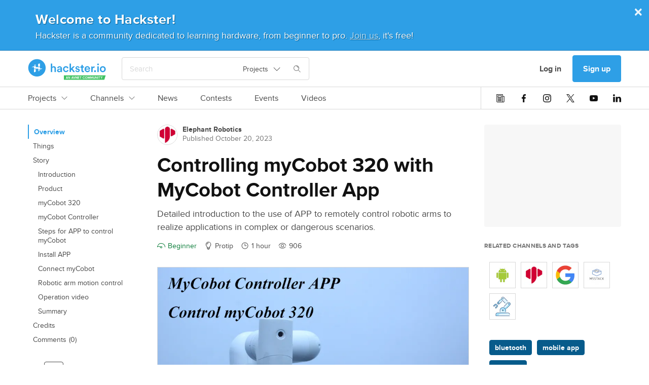

--- FILE ---
content_type: text/html; charset=utf-8
request_url: https://www.hackster.io/Elephant-Robotics-Official/controlling-mycobot-320-with-mycobot-controller-app-f6d4fd
body_size: 25791
content:
<!DOCTYPE html><!--Whatever your mind can conceive and can believe, it can achieve. ~Napoleon Hill

Whatever we think about and thank about we bring about. ~John Demartini

Whether you think you can or can’t either way you are right. ~Henry Ford--><html data-theme="dark light" lang="en"><head itemscope="" itemtype="http://schema.org/WebSite"><meta content="Hackster.io" itemprop="name" /><meta content="https://www.hackster.io" itemprop="url" /><meta charset="utf-8" /><meta content="IE=Edge,chrome=1" http-equiv="X-UA-Compatible" /><meta content="543757942384158" property="fb:app_id" /><meta content="width=device-width, initial-scale=1.0" name="viewport" /><meta content="api.hackster.io" id="api-uri" name="api-uri" /><meta content="projects#show" name="pageType" /><meta content="dark light" name="color-scheme" /><title>Controlling myCobot 320 with MyCobot Controller App - Hackster.io</title><meta content="Detailed introduction to the use of APP to remotely control robotic arms to realize applications in complex or dangerous scenarios. Find this and other hardware projects on Hackster.io." name="description" /><meta content="article" property="og:type" /><meta content="Controlling myCobot 320 with MyCobot Controller App" property="og:headline" /><meta content="Controlling myCobot 320 with MyCobot Controller App" property="og:title" /><meta content="Detailed introduction to the use of APP to remotely control robotic arms to realize applications in complex or dangerous scenarios. By Elephant Robotics." property="og:description" /><meta content="https://hackster.imgix.net/uploads/attachments/1640313/_LQMTP7wB1R.blob?auto=compress&amp;w=1600&amp;h=1200&amp;fit=min&amp;fm=jpg" property="og:image" /><meta content="600" property="og:image:width" /><meta content="450" property="og:image:height" /><meta content="https://www.hackster.io/Elephant-Robotics-Official/controlling-mycobot-320-with-mycobot-controller-app-f6d4fd" property="og:url" /><meta content="summary_large_image" property="twitter:card" /><meta content="Controlling myCobot 320 with MyCobot Controller App" property="twitter:title" /><meta content="Detailed introduction to the use of APP to remotely control robotic arms to realize applications in complex or dangerous scenarios." property="twitter:description" /><meta content="https://www.hackster.io/Elephant-Robotics-Official/controlling-mycobot-320-with-mycobot-controller-app-f6d4fd/embed" property="twitter:player" /><meta content="600" property="twitter:player:width" /><meta content="450" property="twitter:player:height" /><meta content="https://hackster.imgix.net/uploads/attachments/1640313/_LQMTP7wB1R.blob?auto=compress&amp;w=1600&amp;h=1200&amp;fit=min&amp;fm=jpg" property="twitter:image" /><link href="https://www.hackster.io/Elephant-Robotics-Official/controlling-mycobot-320-with-mycobot-controller-app-f6d4fd" rel="canonical" /><meta content="bluetooth,mobile app,robotics" name="keywords" /><meta content="@hacksterio" property="twitter:site" /><meta content="www.hackster.io" property="twitter:domain" /><meta content="Hackster.io" property="og:site_name" /><!--Le HTML5 shim, for IE6-8 support of HTML elements--><!--[if lt IE 9]
= javascript_include_tag "//cdnjs.cloudflare.com/ajax/libs/html5shiv/3.6.1/html5shiv.js"--><link rel="stylesheet" media="all" href="https://prod.hackster-cdn.online/assets/application-d29ad5e7990c6c5e9fe8f8ce8e48502eb6b1f212511b8616554c762f0a69fba7.css" /><link href="https://prod.hackster-cdn.online/assets/bundles/styles.e22dd22ca27c6434046f.css" rel="stylesheet" /><link href="https://unpkg.com/survey-core/survey-core.min.css" rel="stylesheet" type="text/css" /><script src="https://unpkg.com/survey-core/survey.core.min.js" type="text/javascript"></script><script src="https://unpkg.com/survey-js-ui/survey-js-ui.min.js" type="text/javascript"></script><link href="https://prod.hackster-cdn.online/assets/favicons/apple-touch-icon-57x57-a2597d3874c16d9c70a4fdb5da68cb571fdc1348fa262ec8e055e777341d0105.png?v=zXX3Bm3lo3" rel="apple-touch-icon" sizes="57x57" /><link href="https://prod.hackster-cdn.online/assets/favicons/apple-touch-icon-60x60-c04ae8fd886a0fde3b8464d950a642891b47dcb1984c84c85ec2ef71150da9fd.png?v=zXX3Bm3lo3" rel="apple-touch-icon" sizes="60x60" /><link href="https://prod.hackster-cdn.online/assets/favicons/apple-touch-icon-72x72-86099d7998397d40538b5d6f8e5d6eaca182430762d568c322fd158ad86e81c6.png?v=zXX3Bm3lo3" rel="apple-touch-icon" sizes="72x72" /><link href="https://prod.hackster-cdn.online/assets/favicons/apple-touch-icon-76x76-4d18ccced2238aa1e402954fd19d7a23f8090ebed948971a52de676fafa8a36f.png?v=zXX3Bm3lo3" rel="apple-touch-icon" sizes="76x76" /><link href="https://prod.hackster-cdn.online/assets/favicons/apple-touch-icon-114x114-52cea2a2553599a1b8e0458daae2f02c67fbbe299619b9c44d9dfbc12d156593.png?v=zXX3Bm3lo3" rel="apple-touch-icon" sizes="114x114" /><link href="https://prod.hackster-cdn.online/assets/favicons/apple-touch-icon-120x120-746e4f4ddf39c56bdf0948be9e979fcb699032372f678d55d9a37bcd475612e0.png?v=zXX3Bm3lo3" rel="apple-touch-icon" sizes="120x120" /><link href="https://prod.hackster-cdn.online/assets/favicons/apple-touch-icon-144x144-8f1e9d75624522206a1e06b0948f3bddb9c4f5a9f8872f53fb51f0df6f59cf22.png?v=zXX3Bm3lo3" rel="apple-touch-icon" sizes="144x144" /><link href="https://prod.hackster-cdn.online/assets/favicons/apple-touch-icon-152x152-cdc99a7416d6cd2b08c924fd1302f2856d181c4a6e88821ef6a4d725d687202a.png?v=zXX3Bm3lo3" rel="apple-touch-icon" sizes="152x152" /><link href="https://prod.hackster-cdn.online/assets/favicons/apple-touch-icon-180x180-5a4a283879ef723a17bc4568ee382e40e1dc5cd9002ed04cfb3a12e1664458c3.png?v=zXX3Bm3lo3" rel="apple-touch-icon" sizes="180x180" /><link href="https://prod.hackster-cdn.online/assets/favicons/favicon-16x16-a6c90b8e1a8d46fe7119d318e0cfee52d8e96616aba092bc01ad8d0980baee8a.png?v=zXX3Bm3lo3&quot; sizes=&quot;16x16" rel="icon" type="image/png" /><link href="https://prod.hackster-cdn.online/assets/favicons/favicon-32x32-2fac8fa2972dcbbb5dce5bb8210dba4a94491519a6a050648f8961c69857158c.png?v=zXX3Bm3lo3&quot; sizes=&quot;32x32" rel="icon" type="image/png" /><link href="https://prod.hackster-cdn.online/assets/favicons/favicon-96x96-b9fa47eca8f09fa1733a16747d97989d80e78279b4150392bdbe16a733522b3f.png?v=zXX3Bm3lo3&quot; sizes=&quot;96x96" rel="icon" type="image/png" /><link href="https://prod.hackster-cdn.online/assets/favicons/android-chrome-192x192-a8f6f7fa90d71387fb2c8f3959c2659c41b963d87b0bd028fbb58db16711086a.png?v=zXX3Bm3lo3&quot; sizes=&quot;192x192" rel="icon" type="image/png" /><link href="https://prod.hackster-cdn.online/assets/favicons/manifest-267108a03a57b30602f61428fe1073382c77c1c76a518ebb8a432e97e514c71f.json?v=zXX3Bm3lo3" rel="manifest" /><link color="#2E9FE6" href="https://prod.hackster-cdn.online/assets/favicons/safari-pinned-tab-6e97f438f210f8db0afcf6513690b5cfc85f2ea60ac8fecb24e5ffe606a50fc3.svg?v=zXX3Bm3lo3" rel="mask-icon" /><link href="https://prod.hackster-cdn.online/assets/favicons/favicon-8955f42e874b98f97f6ba3076f8b17ac0af864eb76a4b70b81041cbc068f4e17.ico?v=zXX3Bm3lo3" rel="shortcut icon" /><meta content="#2E9FE6" name="msapplication-TileColor" /><meta content="https://prod.hackster-cdn.online/assets/favicons/mstile-144x144-83a116484c34c5eda8f003366aff22e71591d729bf5222a05b23feae2967cb35.png?v=zXX3Bm3lo3" name="msapplication-TileImage" /><meta content="#2E9FE6" name="theme-color" /><meta content="Hackster" name="apple-mobile-web-app-title" /><meta content="Hackster" name="application-name" /><script>var jsk={"aai":"7YQJT9BHUX","ask":"c113f0569e873258342405ddf4a4dd09","mak":"hp0sle6ipt0opaot9jbi8ef0ep","cai":"hackster_production_contest","evi":"hackster_production_event","msc":"hackster_production_misc","nai":"hackster_production_news_article","pri":"hackster_production_project","pli":"hackster_production_channel","pai":"hackster_production_part","sqi":"hackster_production_search_query","s3u":"https://hacksterio.s3.amazonaws.com","tai":"hackster_production_tag","tcai":"hackster_production_channel","usi":"hackster_production_user","vai":"hackster_production_video","oht":"ohm-dot-hackster-io.appspot.com","oak":"AIzaSyBIQxt1QPxBW6CNLVubhjFyOhXW0RE9KVk"}</script><script>gglTagMngrDataLayer = [{
  'loggedIn': "false",
  'pageType': "projects#show",
  'virtualPageview': "false"
}];</script><script>gglTagMngrDataLayer.push({
  'entityId': "505227",
  'entityType': "Project",
});</script><script>(function(w,d,s,l,i){w[l]=w[l]||[];w[l].push({'gtm.start':
  new Date().getTime(),event:'gtm.js'});var f=d.getElementsByTagName(s)[0],
  j=d.createElement(s),dl=l!='dataLayer'?'&l='+l:'';j.async=true;j.src=
  'https://www.googletagmanager.com/gtm.js?id='+i+dl;f.parentNode.insertBefore(j,f);
  })(window,document,'script','gglTagMngrDataLayer', 'GTM-KR3BZMN');</script><script>window.HAnalyticsGlobalData = window.HAnalyticsGlobalData || {};
window.HAnalyticsGlobalData.whitelabel = 'hackster';</script><script>window.HAnalyticsGlobalData.eventsJson = '[]';</script><script>window.HAnalyticsGlobalData.abTestsJson = '{"lock_screen_2018_08":"false"}';</script><script>window.HAnalyticsGlobalData.entity_id = 505227;
window.HAnalyticsGlobalData.entity_type = "Project";</script><script async="" src="https://prod.hackster-cdn.online/assets/bundles/analytics.ad6d847234f1897f719d.js"></script><script type="application/ld+json">{  "@context": "http://www.schema.org",  "@type": "Organization",  "description": "Hackster is a community dedicated to learning hardware, from beginner to pro. Share your projects and learn from other developers. Come build awesome hardware!",  "name": "Hackster.io",  "url": "https://www.hackster.io/",  "image": "https://www.hackster.io/assets/hackster_avnet_logo_blue.png",  "logo": "https://www.hackster.io/assets/hackster_logo_squared.png",  "address": {    "@type": "PostalAddress",    "streetAddress": "2550 N. First Street, Suite 350",    "addressLocality": "San Jose",    "addressRegion": "CA",    "postalCode": "95131"  },  "sameAs": [    "https://twitter.com/Hacksterio",    "https://www.facebook.com/hacksterio/",    "https://www.linkedin.com/company/hacksterio",    "https://www.youtube.com/hacksterio",    "https://www.crunchbase.com/organization/hackster-io"  ]}</script></head><body class="white"><script>(function(){
  var ajax = new XMLHttpRequest();
  ajax.open("GET", "https://prod.hackster-cdn.online/assets/icons-7c3a37584bd313d947f1debf4f6995c7a6946e093eabe8e4f54f0e1f82ea9edd.svg", true);
  ajax.send();
  ajax.onload = function(e) {
    var div = document.createElement("div");
    div.style.display = 'none';
    div.innerHTML = ajax.responseText;
    document.body.insertBefore(div, document.body.childNodes[0]);
  }
})();</script><noscript><img height="0" src="/images/debug.gif" style="display:none;visibility:hidden" width="0" /><iframe height="0" src="https://www.googletagmanager.com/ns.html?id=GTM-KR3BZMN" style="display:none;visibility:hidden" width="0"></iframe></noscript><div id="outer-wrapper"><nav class="nav-top-outer"><div class="nav-row nav-row1"><div class="hckui__layout__wrapper1170 nav-inner"><div class="nav-inner"><div data-hypernova-key="HacksterLogo" data-hypernova-id="d0b99d9d-1ad4-471c-b921-d2cd22e986ba"><a aria-label="Hackster Homepage link" class="hckui__layout__block logo__wrapper__loI82" href="/" id="Hackster-logo-topnav" title="Hackster logo" data-reactroot=""><svg fill="none" height="42" viewBox="0 0 154 42" width="154" xmlns="http://www.w3.org/2000/svg"><title>Hackster.io</title><desc>Learning Hardware Community.</desc><g clip-path="url(#clip0_23_50)"><circle cx="18" cy="18" fill="var(--hacksterToTransparent)" r="16"></circle><path clip-rule="evenodd" d="M71.1 41.5002V32.7002H153.5L150.6 41.5002H71.1ZM76.3 38.4002H77.8L78.1 39.5002H79.1L77.5 34.7002H76.6L75 39.5002H76L76.3 38.4002ZM77.5 37.6002H76.5L77 35.9002L77.5 37.6002ZM83.3 39.6003V34.8003H82.4V38.0003L80.6 34.8003H79.7V39.6003H80.6V36.4003L82.4 39.6003H83.3ZM88.4 38.4002H86.9L86.6 39.5002H85.6L87.2 34.7002H88.1L89.7 39.5002H88.7L88.4 38.4002ZM87.2 37.6002H88.2L87.7 35.9002L87.2 37.6002ZM89.4 34.7002L91 39.5002H92L93.6 34.7002H92.6L91.5 38.2002L90.4 34.7002H89.4ZM97.7 34.8003V39.6003H96.8L95 36.4003V39.6003H94.1V34.8003H95L96.8 38.0003V34.8003H97.7ZM99.5 35.6002H101.6V34.7002H98.6V39.5002H101.6V38.7002H99.5V37.4002H101.2V36.6002H99.5V35.6002ZM102.3 34.8003H105.8V35.6003H104.5V39.6003H103.6V35.6003H102.3V34.8003ZM110.2 35.6003C110.9 35.6003 111.2 35.9003 111.4 36.4003L112.2 36.2003C112 35.3003 111.4 34.8003 110.2 34.8003C109 34.8003 107.9 35.6003 107.9 37.2003C107.9 38.8003 109.1 39.6003 110.2 39.6003C111.3 39.6003 112 39.1003 112.2 38.2003L111.4 38.0003C111.2 38.5003 111 38.8003 110.2 38.8003C109.4 38.8003 108.8 38.3003 108.8 37.2003C108.8 36.1003 109.5 35.6003 110.2 35.6003ZM117.4 37.2003C117.4 38.9003 116.4 39.6003 115.1 39.6003C113.8 39.6003 112.8 38.8003 112.8 37.2003C112.8 35.6003 113.8 34.8003 115.1 34.8003C116.4 34.8003 117.4 35.6003 117.4 37.2003ZM113.7 37.2003C113.7 38.3003 114.3 38.8003 115.1 38.8003C115.9 38.8003 116.5 38.3003 116.5 37.2003C116.5 36.1003 115.9 35.6003 115.1 35.6003C114.3 35.6003 113.7 36.1003 113.7 37.2003ZM119.3 34.8003H118.3V39.6003H119.2V36.6003L120.1 39.1003H120.7L121.6 36.6003V39.6003H122.5V34.8003H121.5L120.4 37.8003L119.3 34.8003ZM123.6 34.8003H124.6L125.7 37.8003L126.8 34.8003H127.8V39.6003H126.9V36.6003L126 39.1003H125.4L124.5 36.6003V39.6003H123.6V34.8003ZM130.6 39.6002C131.7 39.6002 132.4 39.0002 132.4 37.7002V34.7002H131.5V37.7002C131.5 38.4002 131.2 38.7002 130.6 38.7002C130 38.7002 129.7 38.4002 129.7 37.7002V34.7002H128.8V37.7002C128.8 39.0002 129.5 39.6002 130.6 39.6002ZM136.8 39.6003H135.9L134.1 36.4003V39.6003H133.2V34.8003H134.1L135.9 38.0003V34.8003H136.8V39.6003ZM137.8 39.5002H138.7V34.7002H137.8V39.5002ZM139.4 34.8003H142.9V35.6003H141.6V39.6003H140.7V35.6003H139.4V34.8003ZM145.3 36.7003L144.4 34.8003H143.5L144.9 37.5003V39.5003H145.8V37.5003L147.2 34.8003H146.2L145.3 36.7003Z" fill="var(--avnetGreenToWhite)" fill-rule="evenodd"></path><path d="M153.5 20.6002C153.5 24.0002 151.1 26.5002 147.7 26.5002C144.3 26.5002 141.9 24.0002 141.9 20.6002C141.9 17.2002 144.3 14.7002 147.7 14.7002C151.1 14.7002 153.5 17.2002 153.5 20.6002ZM150.8 20.6002C150.8 18.3002 149.3 17.1002 147.7 17.1002C146.1 17.1002 144.6 18.3002 144.6 20.6002C144.6 22.9002 146.1 24.1002 147.7 24.1002C149.3 24.1002 150.8 22.9002 150.8 20.6002ZM138.4 9.4002C139.4 9.4002 140.1 10.2002 140.1 11.1002C140.1 12.0002 139.3 12.8002 138.4 12.8002C137.5 12.8002 136.7 12.0002 136.7 11.1002C136.7 10.2002 137.5 9.4002 138.4 9.4002ZM137.1 26.2002V15.1002H139.7V26.2002H137.1ZM132.4 22.6002C133.4 22.6002 134.3 23.4002 134.3 24.5002C134.3 25.6002 133.5 26.4002 132.4 26.4002C131.3 26.4002 130.5 25.6002 130.5 24.5002C130.5 23.4002 131.3 22.6002 132.4 22.6002ZM131.6 17.7002C131.3 17.7002 131 17.7002 130.7 17.7002C128.6 17.7002 127.7 18.9002 127.7 21.0002V26.3002H125V15.2002H127.6V17.0002C128.1 15.8002 129.4 15.1002 130.8 15.1002C132.2 15.1002 131.4 15.1002 131.5 15.1002V17.8002L131.6 17.7002ZM122.5 23.0002C121.9 24.9002 120.1 26.5002 117.5 26.5002C114.9 26.5002 111.8 24.3002 111.8 20.5002C111.8 16.7002 114.4 14.6002 117.2 14.6002C120 14.6002 122.6 16.9002 122.6 20.4002C122.6 23.9002 122.6 21.2002 122.6 21.2002H114.5C114.5 22.9002 115.9 24.1002 117.5 24.1002C119.1 24.1002 119.9 23.3002 120.3 22.2002L122.5 22.9002V23.0002ZM120 19.4002C120 18.1002 119.1 16.9002 117.3 16.9002C115.5 16.9002 114.7 18.2002 114.6 19.4002H120.1H120ZM108.2 15.1002H110.5V17.5002H108.2V22.7002C108.2 23.7002 108.6 24.1002 109.6 24.1002C110.6 24.1002 110.4 24.1002 110.5 24.1002V26.3002C110.3 26.3002 109.8 26.6002 108.9 26.6002C106.8 26.6002 105.6 25.4002 105.6 23.3002V17.7002H103.5V15.3002H104.1C105.3 15.3002 105.8 14.5002 105.8 13.6002V11.9002H108.2V15.3002V15.1002ZM95.7 22.5002C95.7 23.5002 96.5 24.4002 98 24.4002C99.5 24.4002 99.7 23.8002 99.7 23.1002C99.7 22.4002 99.3 22.0002 98.4 21.9002L96.8 21.5002C94.8 21.1002 93.8 19.8002 93.8 18.2002C93.8 16.6002 95.6 14.6002 97.9 14.6002C100.2 14.6002 102 16.6002 102.2 17.7002L100 18.3002C100 17.7002 99.4 16.6002 97.9 16.6002C96.4 16.6002 96.3 17.2002 96.3 17.9002C96.3 18.6002 96.7 18.9002 97.4 19.1002L99.1 19.4002C101.2 19.9002 102.3 21.1002 102.3 22.8002C102.3 24.5002 100.9 26.4002 98.1 26.4002C95.3 26.4002 93.6 24.3002 93.5 23.0002L95.8 22.4002L95.7 22.5002ZM88.2 19.8002L92.9 26.2002H89.6L86.3 21.6002L84.9 23.0002V26.1002H82.3V9.5002H84.9V19.4002L89.2 14.9002H92.7L88.1 19.6002L88.2 19.8002ZM72 20.6002C72 22.8002 73.4 24.1002 75.1 24.1002C76.8 24.1002 77.6 22.9002 77.9 22.0002L80.2 22.8002C79.7 24.5002 78 26.4002 75.1 26.4002C72.2 26.4002 69.3 23.9002 69.3 20.5002C69.3 17.1002 71.8 14.6002 75 14.6002C78.2 14.6002 79.6 16.5002 80.1 18.3002L77.7 19.2002C77.4 18.2002 76.7 17.1002 75 17.1002C73.3 17.1002 71.9 18.3002 71.9 20.6002H72ZM60.9 19.8002L63.8 19.4002C64.4 19.4002 64.5999 19.0002 64.5999 18.6002C64.5999 17.7002 64 16.9002 62.5 16.9002C61 16.9002 60.2999 17.8002 60.1999 18.9002L57.8 18.4002C58 16.5002 59.7 14.8002 62.5 14.8002C65.3 14.8002 67.2 16.7002 67.2 19.0002V24.5002C67.2 25.5002 67.3 26.2002 67.3 26.3002H64.8C64.8 26.3002 64.6999 25.8002 64.6999 24.9002C64.1999 25.7002 63.1 26.7002 61.3 26.7002C59.5 26.7002 57.5 25.1002 57.5 23.3002C57.5 21.5002 59 20.2002 60.9 19.9002V19.8002ZM64.5999 21.6002V21.1002L61.6999 21.5002C60.8999 21.6002 60.1999 22.1002 60.1999 23.0002C60.1999 23.9002 60.8 24.4002 61.8 24.4002C63.3 24.4002 64.5999 23.7002 64.5999 21.5002V21.6002ZM48 26.2002H45.2999V9.6002H48V16.1002C48.8 15.1002 49.9999 14.7002 51.1999 14.7002C53.8999 14.7002 55.3 16.7002 55.3 19.1002V26.2002H52.5999V19.6002C52.5999 18.2002 52 17.1002 50.3 17.1002C48.6 17.1002 48 18.2002 48 19.6002V26.1002V26.2002ZM17.9 35.1002C8.39995 35.1002 0.699951 27.4002 0.699951 17.9002C0.699951 8.4002 8.39995 0.700195 17.9 0.700195C27.4 0.700195 35.0999 8.4002 35.0999 17.9002C35.0999 27.4002 27.4 35.1002 17.9 35.1002ZM17.9 3.4002C9.89995 3.4002 3.39995 9.9002 3.39995 17.9002C3.39995 25.9002 9.89995 32.4002 17.9 32.4002C25.9 32.4002 32.4 25.9002 32.4 17.9002C32.4 9.9002 25.9 3.4002 17.9 3.4002Z" fill="var(--hacksterToWhite)"></path><path d="M11.9 12.9003C11.9 12.6003 12.1 12.4003 12.3 12.3003L15.1 11.5003C15.3 11.5003 15.5 11.5003 15.5 11.8003V12.8003C15.5 13.0003 15.3 13.2003 15.1 13.2003H12.3C12.1 13.2003 11.9 13.0003 11.9 12.8003V12.9003ZM23.4 15.4003H20.5999C20.3999 15.4003 20.2 15.2003 20.2 15.0003V10.6003C20.2 10.4003 20.3999 10.1003 20.5999 10.1003L23.4 9.30029C23.6 9.30029 23.7999 9.30029 23.7999 9.60029V15.0003C23.7999 15.2003 23.6 15.4003 23.4 15.4003ZM23.7999 23.0003C23.7999 23.3003 23.6 23.5003 23.4 23.6003L20.5999 24.4003C20.3999 24.4003 20.2 24.4003 20.2 24.1003V23.1003C20.2 22.9003 20.3999 22.7003 20.5999 22.7003H23.4C23.6 22.7003 23.7999 22.9003 23.7999 23.1003V23.0003ZM12.3 20.5003H15.1C15.3 20.5003 15.5 20.7003 15.5 20.9003V25.3003C15.5 25.5003 15.3 25.8003 15.1 25.8003L12.3 26.6003C12.1 26.6003 11.9 26.6003 11.9 26.3003V20.9003C11.9 20.7003 12.1 20.5003 12.3 20.5003ZM7.79993 16.1003C7.79993 16.1003 8.19993 16.0003 8.39993 15.9003L15.2 14.0003C15.4 14.0003 15.6 14.0003 15.6 14.3003V16.1003C15.6 16.3003 15.8 16.5003 16 16.5003H23.5C23.7 16.5003 23.9 16.7003 23.9 16.9003V18.9003C23.9 19.1003 24.0999 19.3003 24.2999 19.3003H27.9C28 19.3003 28.2 19.4003 28.2 19.6003C28.2 19.8003 28.2 19.7003 28.2 19.8003C28.2 19.8003 27.7999 19.9003 27.5999 20.0003C26.2999 20.4003 22.0999 21.5003 20.7999 21.9003C20.5999 21.9003 20.4 21.9003 20.4 21.6003V19.8003C20.4 19.6003 20.2 19.4003 20 19.4003H12.5C12.3 19.4003 12.1 19.2003 12.1 19.0003V16.9003C12.1 16.7003 11.9 16.5003 11.7 16.5003H8.09993C7.99993 16.5003 7.79993 16.4003 7.79993 16.2003C7.79993 16.0003 7.79993 16.1003 7.79993 16.0003V16.1003Z" fill="var(--staticWhite)"></path></g><defs><clipPath id="clip0_23_50"><rect fill="none" height="42" width="154"></rect></clipPath></defs></svg></a></div>
<script type="application/json" data-hypernova-key="HacksterLogo" data-hypernova-id="d0b99d9d-1ad4-471c-b921-d2cd22e986ba"><!--{"location":"topnav"}--></script><div class="search-wrapper"><span data-hypernova-key="SearchInput" data-hypernova-id="001ef568-7d91-49ea-9a81-ffbbd7b404cb"><div class="search_input__container__w58Bx search_input__viewPortHeightMax__fD_aP" id="react-search" data-reactroot=""><div class="search_input__inputContainer__Vxpmx"><input type="text" class="search_input__input__jmzy0 search_input__searchInputBase__XI29v" id="searchInput" placeholder="Search" value=""/><div class="hckui__util__posRelative hckui__layout__flexCenterItems hckui__layout__alignSelfCenter"><button aria-expanded="false" aria-haspopup="true" class="hckui__buttons__blank" type="button"><div class="simple_select__label__p8fSq simple_select__optionBase__blJMe hckui__layout__flexCenterItems hckui__typography__fontWeightNormal hckui__layout__borderNone">Projects<svg class="hckui__typography__icon hckui__typography__icon simple_select__icon___NBKa false" id=""><use xlink:href="#svg-arrow-down"></use></svg></div></button></div><div class="search_input__searchIconWrapper__RsES7" style="margin-left:15px"><svg class="hckui__typography__icon hckui__typography__icon search_input__searchIcon__qYyU7 false" id=""><use xlink:href="#svg-search"></use></svg></div></div><span class="search_input__dismiss__seeB2 ">×</span></div></span>
<script type="application/json" data-hypernova-key="SearchInput" data-hypernova-id="001ef568-7d91-49ea-9a81-ffbbd7b404cb"><!--{"onSearchPath":false}--></script></div></div><div class="nav-inner"><div class="hckui__typography__lineHeight0 hckui__layout__marginRight5 hckui__layout__hiddenMedLargeDown"><div data-hacksternova-key="FeedbackSurvey" data-hacksternova-props="{&quot;align&quot;:&quot;center&quot;,&quot;sideOffset&quot;:15}"></div></div><a class="hckui__buttons__cancel hckui__buttons__lg hckui__layout__hiddenMedLargeDown nav-item reactPortal" action="SigninDialog" data-react="{&quot;currentPanel&quot;:&quot;signin&quot;}" data-ha="{&quot;eventName&quot;:&quot;Clicked link&quot;,&quot;customProps&quot;:{&quot;value&quot;:&quot;Log in&quot;,&quot;href&quot;:&quot;/users/sign_in?redirect_to=%2FElephant-Robotics-Official%2Fcontrolling-mycobot-320-with-mycobot-controller-app-f6d4fd&quot;,&quot;location&quot;:&quot;topnav&quot;,&quot;type&quot;:&quot;nav-user-menu&quot;}}" title="Log in" href="/users/sign_in?redirect_to=%2FElephant-Robotics-Official%2Fcontrolling-mycobot-320-with-mycobot-controller-app-f6d4fd">Log in</a><a class="hckui__buttons__lg reactPortal signup-button" action="SigninDialog" data-react="{&quot;currentPanel&quot;:&quot;signup&quot;}" data-source="nav" data-ha="{&quot;eventName&quot;:&quot;Clicked link&quot;,&quot;customProps&quot;:{&quot;value&quot;:&quot;Sign up&quot;,&quot;href&quot;:&quot;/users/sign_up?redirect_to=%2FElephant-Robotics-Official%2Fcontrolling-mycobot-320-with-mycobot-controller-app-f6d4fd&quot;,&quot;location&quot;:&quot;topnav&quot;,&quot;type&quot;:&quot;nav-user-menu&quot;}}" title="Sign up" href="/users/sign_up?redirect_to=%2FElephant-Robotics-Official%2Fcontrolling-mycobot-320-with-mycobot-controller-app-f6d4fd&amp;source=nav">Sign up</a><div class="hckui__layout__marginLeft15 hckui__layout__hiddenMedUp"><div id="nav-search-icon"><i class="hckui__typography__iconWrapper"><svg class="hckui__typography__icon hckui__typography__icon16 hckui__typography__iconClickable"><use xlink:href="#svg-search"></use></svg></i></div></div><div class="hckui__layout__marginLeft15 hckui__layout__hiddenMedLargeUp"><div data-hypernova-key="MobileNav" data-hypernova-id="93706891-ec56-4965-b4e0-e023ef2d3c7e"><span id="mobile-nav-hamburger" data-reactroot=""><svg class="hckui__typography__icon hckui__typography__icon16 hckui__typography__iconClickable false" id=""><use xlink:href="#svg-hamburger"></use></svg><div></div></span></div>
<script type="application/json" data-hypernova-key="MobileNav" data-hypernova-id="93706891-ec56-4965-b4e0-e023ef2d3c7e"><!--{"panels":{"home":{"sections":[{"type":"AuthButtons","props":{}},{"type":"Categories","props":{"items":[{"name":"Projects","internalTarget":"projects"},{"name":"Channels","internalTarget":"channels"},{"name":"News","url":"/news"},{"name":"Contests","url":"/contests"},{"name":"Events","url":"/events"},{"name":"Videos","url":"/videos"}]}},{"type":"SocialIcons","props":{}}]},"projects":{"sections":[{"type":"BackButton","props":{"name":"Projects","internalTarget":"home"}},{"type":"LinkList","props":{"items":[{"name":"Recently Uploaded","url":"/projects?sort=published"},{"name":"Featured","url":"/projects?by=featured"},{"name":"Beginner","url":"/projects?difficulty=beginner"},{"name":"Intermediate","url":"/projects?difficulty=intermediate"},{"name":"Advanced","url":"/projects?difficulty=advanced"},{"name":"Expert","url":"/projects?difficulty=hardcore"}],"viewAllLink":{"name":"View all","url":"/projects"}}}]},"channels":{"sections":[{"type":"BackButton","props":{"name":"Channels","internalTarget":"home"}},{"type":"Categories","props":{"items":[{"name":"Platform Hubs","dropdownList":{"items":[{"name":"Arduino","url":"/arduino"},{"name":"Raspberry Pi","url":"/raspberry-pi"},{"name":"SparkFun","url":"/sparkfun"},{"name":"Seeed Studio","url":"/seeed"},{"name":"Espressif","url":"/Espressif"},{"name":"DFRobot","url":"/dfrobot"}],"viewAllLink":{"name":"View all","url":"/channels/platforms"}},"internalTarget":"platforms"},{"name":"Community Hubs","dropdownList":{"items":[{"name":"Make:","url":"/make"},{"name":"Biomaker","url":"/biomaker"},{"name":"UNC Charlotte","url":"/MEGR3171"},{"name":"CNM Ingenuity","url":"/CNM_Ingenuity"},{"name":"ShillehTek","url":"/shillehtek"},{"name":"Rice University ELEC-220","url":"/elec220"}],"viewAllLink":{"name":"View all","url":"/channels/communities"}},"internalTarget":"communities"},{"name":"Topic Pages","dropdownList":{"items":[{"name":"Internet of Things","url":"/iot"},{"name":"Home Automation","url":"/home-automation"},{"name":"Robotics","url":"/robotics"},{"name":"Sensors","url":"/sensors"},{"name":"Displays","url":"/displays"},{"name":"AI &amp; Machine Learning","url":"/ML"}],"viewAllLink":{"name":"View all","url":"/channels/topics"}},"internalTarget":"topics"}]}}]}}}--></script></div></div></div></div><div data-hypernova-key="TopNav" data-hypernova-id="34f0859b-4daa-4335-80eb-fd927def29be"><div class="nav-row nav-row2" id="main-links-nav" data-reactroot=""><div class="top_nav__root__EyXG8 typography__bodyM__smmKM layout__wrapper1170__CqNd2"><div class="top_nav__left__tQW_y"><div class="horizontal_scroll_box__wrapper__uxr7k undefined"><div class="hckui__layout__noScrollBar horizontal_scroll_box__scrollContainer__KnirX undefined"><span class="top_nav__linkWrapper__W_V8G" id="top-nav-Projects-wrapper"><a class="top_nav__link__ReDPJ typography__link__Zky4m nav-tabbed__tab__s1aRj hckui__layout__hiddenMedLargeUp" href="/projects" title="Projects">Projects</a><a class="top_nav__link__ReDPJ typography__link__Zky4m nav-tabbed__tab__s1aRj hckui__layout__hiddenMedLargeDown" href="/projects" title="Projects">Projects<svg class="hckui__typography__icon hckui__typography__icon12 hckui__layout__marginLeft10 false" id=""><use xlink:href="#svg-arrow-down"></use></svg></a></span><span class="top_nav__linkWrapper__W_V8G" id="top-nav-Channels-wrapper"><a class="top_nav__link__ReDPJ typography__link__Zky4m nav-tabbed__tab__s1aRj hckui__layout__hiddenMedLargeUp" href="/channels" title="Channels">Channels</a><a class="top_nav__link__ReDPJ typography__link__Zky4m nav-tabbed__tab__s1aRj hckui__layout__hiddenMedLargeDown" href="/channels" title="Channels">Channels<svg class="hckui__typography__icon hckui__typography__icon12 hckui__layout__marginLeft10 false" id=""><use xlink:href="#svg-arrow-down"></use></svg></a></span><span class="top_nav__linkWrapper__W_V8G"><a class="top_nav__link__ReDPJ typography__link__Zky4m nav-tabbed__tab__s1aRj" href="/news">News</a></span><span class="top_nav__linkWrapper__W_V8G"><a class="top_nav__link__ReDPJ typography__link__Zky4m nav-tabbed__tab__s1aRj" href="/contests">Contests</a></span><span class="top_nav__linkWrapper__W_V8G"><a class="top_nav__link__ReDPJ typography__link__Zky4m nav-tabbed__tab__s1aRj" href="/events">Events</a></span><span class="top_nav__linkWrapper__W_V8G"><a class="top_nav__link__ReDPJ typography__link__Zky4m nav-tabbed__tab__s1aRj" href="/videos">Videos</a></span></div></div></div><div class="hckui__layout__flexCenterItems hckui__layout__hiddenMedLargeDown"><div class="top_nav__divider__eez_3"></div><div class="hckui__layout__flexCenterItems"><a class="social_icons__icon__BxTgB hckui__typography__charcoal" href="/newsletter/sign_up" rel="noopener noreferrer" target="_blank" title="Sign up for our Newsletter"><svg class="hckui__typography__icon hckui__typography__icon16 hckui__typography__iconClickable false" id=""><use xlink:href="#svg-newsletter"></use></svg></a><a class="social_icons__icon__BxTgB hckui__typography__charcoal" href="https://www.facebook.com/hacksterio" rel="noopener noreferrer" target="_blank" title="facebook"><svg class="hckui__typography__icon hckui__typography__icon16 hckui__typography__iconClickable false" id=""><use xlink:href="#svg-facebook"></use></svg></a><a class="social_icons__icon__BxTgB hckui__typography__charcoal" href="https://www.instagram.com/hacksterio" rel="noopener noreferrer" target="_blank" title="instagram"><svg class="hckui__typography__icon hckui__typography__icon16 hckui__typography__iconClickable false" id=""><use xlink:href="#svg-instagram"></use></svg></a><a class="social_icons__icon__BxTgB hckui__typography__charcoal" href="https://twitter.com/Hacksterio" rel="noopener noreferrer" target="_blank" title="x"><svg class="hckui__typography__icon hckui__typography__icon16 hckui__typography__iconClickable false" id=""><use xlink:href="#svg-x"></use></svg></a><a class="social_icons__icon__BxTgB hckui__typography__charcoal" href="https://www.youtube.com/hacksterio" rel="noopener noreferrer" target="_blank" title="youtube"><svg class="hckui__typography__icon hckui__typography__icon16 hckui__typography__iconClickable false" id=""><use xlink:href="#svg-youtube-2"></use></svg></a><a class="social_icons__icon__BxTgB hckui__typography__charcoal" href="https://www.linkedin.com/company/hacksterio" rel="noopener noreferrer" target="_blank" title="linkedin"><svg class="hckui__typography__icon hckui__typography__icon16 hckui__typography__iconClickable false" id=""><use xlink:href="#svg-linkedin"></use></svg></a></div></div></div></div></div>
<script type="application/json" data-hypernova-key="TopNav" data-hypernova-id="34f0859b-4daa-4335-80eb-fd927def29be"><!--{"className":"nav-row nav-row2","mainLinks":[{"name":"Projects","url":"/projects","columns":[{"header":"All Projects","linkList":{"items":[{"name":"Recently Uploaded","url":"/projects?sort=published"},{"name":"Featured","url":"/projects?by=featured"},{"name":"Beginner","url":"/projects?difficulty=beginner"},{"name":"Intermediate","url":"/projects?difficulty=intermediate"},{"name":"Advanced","url":"/projects?difficulty=advanced"},{"name":"Expert","url":"/projects?difficulty=hardcore"}],"viewAllLink":{"name":"View all","url":"/projects"}}},{"header":"Featured Projects","items":[{"cover_image_url":"https://hackster.imgix.net/uploads/attachments/1921791/recording_2026-01-14_161114_yIedR4LHiV.gif?auto=format%2Ccompress&amp;gifq=35&amp;w=400&amp;h=300&amp;fit=min","name":"eSticky V2 — The Sticky Note That Got Smarter","url":"/Gokux/esticky-v2-the-sticky-note-that-got-smarter-696b12"},{"cover_image_url":"https://hackster.imgix.net/uploads/attachments/1921135/_FwvwFt5zAz.blob?auto=compress%2Cformat&amp;w=400&amp;h=300&amp;fit=min","name":"Monitoring Vehicle CAN Data Over OBD-II with Blues Notecard","url":"/rob-lauer/monitoring-vehicle-can-data-over-obd-ii-with-blues-notecard-41d1de"},{"cover_image_url":"https://hackster.imgix.net/uploads/attachments/1921314/_1adWKxNCfn.blob?auto=compress%2Cformat&amp;w=400&amp;h=300&amp;fit=min","name":"Edge AI Camera for Automatic Drink Refill","url":"/CamThink2/edge-ai-camera-for-automatic-drink-refill-800f82"},{"cover_image_url":"https://hackster.imgix.net/uploads/attachments/1917480/cover_2_tNNtto8wDP.gif?auto=format%2Ccompress&amp;gifq=35&amp;w=400&amp;h=300&amp;fit=min","name":"Ball-Chasing Quadruped Robot with ROS 2 &amp; Arduino UNO Q","url":"/naveenbskumar/ball-chasing-quadruped-robot-with-ros-2-arduino-uno-q-cf9701"},{"cover_image_url":"https://hackster.imgix.net/uploads/attachments/1917549/home_yYjskv3pnE.gif?auto=format%2Ccompress&amp;gifq=35&amp;w=400&amp;h=300&amp;fit=min","name":"AI-driven Plastic Surface Defect Detection via UV-exposure","url":"/kutluhan-aktar/ai-driven-plastic-surface-defect-detection-via-uv-exposure-0abbbd"},{"cover_image_url":"https://hackster.imgix.net/uploads/attachments/1915435/_NWg1iH4aHl.blob?auto=compress%2Cformat&amp;w=400&amp;h=300&amp;fit=min","name":"Intelligent Motor Control","url":"/adam-taylor/intelligent-motor-control-15a332"}]}]},{"name":"Channels","url":"/channels","columns":[{"header":"Platform Hubs","linkList":{"items":[{"name":"Arduino","url":"/arduino"},{"name":"Raspberry Pi","url":"/raspberry-pi"},{"name":"SparkFun","url":"/sparkfun"},{"name":"Seeed Studio","url":"/seeed"},{"name":"Espressif","url":"/Espressif"},{"name":"DFRobot","url":"/dfrobot"}],"viewAllLink":{"name":"View all","url":"/channels/platforms"}}},{"header":"Community Hubs","linkList":{"items":[{"name":"Make:","url":"/make"},{"name":"Biomaker","url":"/biomaker"},{"name":"UNC Charlotte","url":"/MEGR3171"},{"name":"CNM Ingenuity","url":"/CNM_Ingenuity"},{"name":"ShillehTek","url":"/shillehtek"},{"name":"Rice University ELEC-220","url":"/elec220"}],"viewAllLink":{"name":"View all","url":"/channels/communities"}}},{"header":"Topic Pages","linkList":{"items":[{"name":"Internet of Things","url":"/iot"},{"name":"Home Automation","url":"/home-automation"},{"name":"Robotics","url":"/robotics"},{"name":"Sensors","url":"/sensors"},{"name":"Displays","url":"/displays"},{"name":"AI &amp; Machine Learning","url":"/ML"}],"viewAllLink":{"name":"View all","url":"/channels/topics"}}}]},{"name":"News","url":"/news"},{"name":"Contests","url":"/contests"},{"name":"Events","url":"/events"},{"name":"Videos","url":"/videos"}]}--></script></nav><div id="main"><div class="project-page project-505227" itemscope="" itemtype="http://schema.org/Article"><div class="hckui__layout__container hckui__layout__paddingBottom60"><div class="hckui__layout__wrapper1170"><div class="popup-overlay modal-popup" id="embed-popup"><div class="popup-overlay-bg"></div><div class="popup-overlay-outer"><div class="popup-overlay-inner"><button class="close unselectable" data-effect="fade" data-target="#embed-popup">&times;</button><h3>Embed the widget on your own site</h3><div id="project-embed"><p>Add the following snippet to your HTML:<textarea class="embed-code" onclick="this.select();" type="text"><iframe frameborder='0' height='385' scrolling='no' src='https://www.hackster.io/Elephant-Robotics-Official/controlling-mycobot-320-with-mycobot-controller-app-f6d4fd/embed' width='350'></iframe></textarea></p><div class="project-embed-thumb"><div class="project-card project-505227"><a class="card-image project-link-with-ref" href="https://www.hackster.io/Elephant-Robotics-Official/controlling-mycobot-320-with-mycobot-controller-app-f6d4fd" target="_blank" title="Controlling myCobot 320 with MyCobot Controller App"><div class="img-container"><img alt="Controlling myCobot 320 with MyCobot Controller App" data-async-src="https://hackster.imgix.net/uploads/attachments/1640313/_LQMTP7wB1R.blob?auto=compress%2Cformat&amp;w=400&amp;h=300&amp;fit=min" src="https://prod.hackster-cdn.online/assets/transparent-a0c1e3063bcabc548a5f3fa7328f3c1c97f747e6e764da4c14439567baa79ae1.gif" /><noscript><img alt="Controlling myCobot 320 with MyCobot Controller App" class="cover-img loaded" src="https://hackster.imgix.net/uploads/attachments/1640313/_LQMTP7wB1R.blob?auto=compress%2Cformat&amp;w=400&amp;h=300&amp;fit=min" /></noscript></div><div class="card-image-overlay"><p>Detailed introduction to the use of APP to remotely control robotic arms to realize applications in complex or dangerous scenarios.</p><p>Read up about this project on <img alt="Hackster.io" title="Hackster is a community dedicated to learning hardware, from beginner to pro." class="hackster-logo" src="https://prod.hackster-cdn.online/assets/hackster_logo_text-035cafb15450c61b5cc44955ffa26afe3c52fb016cf07a15b9d6c796c3ce0bf2.png" /></p></div></a><div class="card-body"><h4><a class="project-link-with-ref" title="Controlling myCobot 320 with MyCobot Controller App" target="_blank" href="https://www.hackster.io/Elephant-Robotics-Official/controlling-mycobot-320-with-mycobot-controller-app-f6d4fd">Controlling myCobot 320 with MyCobot Controller App</a></h4><div class="spacer"></div><div class="authors"><div class="hckui__layout__flexCenterItems hckui__layout__inlineFlex hckui__layout__gutter2"><a title="Elephant Robotics" target="_blank" class="" href="https://www.hackster.io/Elephant-Robotics-Official">Elephant Robotics</a><div data-hacksternova-key="Badge" data-hacksternova-props="{&quot;user&quot;:{&quot;id&quot;:1707377,&quot;user_name&quot;:&quot;Elephant-Robotics-Official&quot;,&quot;mini_resume&quot;:&quot;An Innovative Robotics Company.&quot;,&quot;city&quot;:&quot;Shenzhen&quot;,&quot;country&quot;:&quot;China&quot;,&quot;roles_mask&quot;:2,&quot;email&quot;:&quot;info@elephantrobotics.com&quot;,&quot;created_at&quot;:&quot;2020-12-04T05:51:59.333Z&quot;,&quot;updated_at&quot;:&quot;2026-01-17T07:06:37.502Z&quot;,&quot;full_name&quot;:&quot;Elephant Robotics&quot;,&quot;websites&quot;:{&quot;website_link&quot;:&quot;https://www.elephantrobotics.com/&quot;},&quot;categories_mask&quot;:null,&quot;invite_code_id&quot;:null,&quot;impressions_count&quot;:2054,&quot;counters_cache&quot;:null,&quot;properties&quot;:{&quot;active_sessions&quot;:&quot;[\&quot;22fa92041aa83a3b86fb705b11024e76\&quot;,\&quot;880758be32b8a378c2a944398682f69e\&quot;,\&quot;fe176131052df4033e927f42e8f38b30\&quot;,\&quot;cc12663810edb27221633e9f8af4d1c4\&quot;,\&quot;61c813f08fc6b3179c518a2814ca29fc\&quot;]&quot;,&quot;reputation_last_updated_at&quot;:1768367233,&quot;available_for_hire&quot;:false,&quot;projects_counter_cache&quot;:&quot;{152060=\u003e34, 425=\u003e36, 424=\u003e2, 35510=\u003e1}&quot;,&quot;has_unread_notifications&quot;:1},&quot;subscriptions_mask&quot;:0,&quot;mailchimp_registered&quot;:false,&quot;insecure_token&quot;:&quot;Bfhd_EWa6GqLNCrXTf-R&quot;,&quot;enable_sharing&quot;:true,&quot;platform&quot;:&quot;hackster&quot;,&quot;last_seen_at&quot;:&quot;2025-11-27T02:21:42.000Z&quot;,&quot;subscriptions_masks&quot;:{},&quot;hcounters_cache&quot;:{&quot;lists&quot;:&quot;0&quot;,&quot;projects&quot;:&quot;121&quot;,&quot;respects&quot;:&quot;205&quot;,&quot;websites&quot;:&quot;0&quot;,&quot;followers&quot;:&quot;244&quot;,&quot;platforms&quot;:&quot;0&quot;,&quot;reputation&quot;:&quot;9792&quot;,&quot;skill_tags&quot;:&quot;0&quot;,&quot;invitations&quot;:&quot;0&quot;,&quot;owned_parts&quot;:&quot;26&quot;,&quot;live_projects&quot;:&quot;112&quot;,&quot;project_views&quot;:&quot;143469&quot;,&quot;followed_users&quot;:&quot;2642&quot;,&quot;project_respects&quot;:&quot;0&quot;,&quot;approved_projects&quot;:&quot;0&quot;,&quot;new_project_views&quot;:&quot;0&quot;,&quot;popularity_points&quot;:&quot;0&quot;,&quot;accepted_invitations&quot;:&quot;0&quot;,&quot;challenge_entries_won&quot;:&quot;0&quot;,&quot;challenge_ideas_awarded&quot;:&quot;0&quot;,&quot;challenge_registrations&quot;:&quot;0&quot;,&quot;challenge_ideas_submitted&quot;:&quot;0&quot;,&quot;challenge_entries_approved&quot;:&quot;0&quot;,&quot;challenge_entries_submitted&quot;:&quot;0&quot;,&quot;challenge_ideas_awarded_submitted&quot;:&quot;0&quot;,&quot;challenge_ideas_awarded_not_submitted&quot;:&quot;0&quot;},&quot;hproperties&quot;:{&quot;ui_theme&quot;:&quot;light&quot;,&quot;last_seen_ip&quot;:&quot;188.253.121.34&quot;,&quot;skill_levels&quot;:&quot;[\&quot;hardcore\&quot;]&quot;,&quot;viewed_tooltip_ids&quot;:&quot;[8,12,13,14,15,16,17]&quot;,&quot;new_notifications_count&quot;:&quot;0&quot;,&quot;project_email_frequency&quot;:&quot;never&quot;,&quot;pending_notifications_count&quot;:&quot;0&quot;,&quot;stored_temporary_remember_token&quot;:null},&quot;private&quot;:false,&quot;latitude&quot;:22.5428599,&quot;longitude&quot;:114.05956,&quot;hid&quot;:&quot;8v8feyxgbvgqyjg&quot;,&quot;country_iso2&quot;:&quot;CN&quot;,&quot;hourly_rate&quot;:null,&quot;skills&quot;:[&quot;robotics&quot;,&quot;robotic arm&quot;,&quot;ROS&quot;,&quot;Arduino&quot;,&quot;Raspberry Pi&quot;,&quot;RoboFlow&quot;,&quot;mini robot&quot;,&quot;educational robot&quot;,&quot;teaching robot&quot;,&quot;STEM&quot;],&quot;state&quot;:&quot;&quot;,&quot;encrypted_secure_token&quot;:null,&quot;utc_offset&quot;:0,&quot;onboarding_progress&quot;:[true],&quot;country_iso2_from_ip&quot;:&quot;SG&quot;,&quot;edited_at_thumb&quot;:&quot;2025-04-15T05:49:30.664Z&quot;,&quot;edited_at_full&quot;:&quot;2026-01-17T15:09:07.070Z&quot;,&quot;job&quot;:null,&quot;company&quot;:null,&quot;onboarding_progress_temp&quot;:[],&quot;tier&quot;:&quot;basic&quot;,&quot;citizenships&quot;:[],&quot;spam_analyzer_safe&quot;:false,&quot;nmc_company_id&quot;:null,&quot;avatar&quot;:{&quot;id&quot;:1384750,&quot;file&quot;:{&quot;url&quot;:&quot;https://hacksterio.s3.amazonaws.com/uploads/attachments/1384750/_mmEd2G1sX3.blob&quot;},&quot;attachable_id&quot;:1707377,&quot;attachable_type&quot;:&quot;User&quot;,&quot;created_at&quot;:&quot;2021-12-13T07:47:40.930Z&quot;,&quot;updated_at&quot;:&quot;2021-12-13T08:07:22.526Z&quot;,&quot;caption&quot;:null,&quot;title&quot;:null,&quot;position&quot;:null,&quot;tmp_file&quot;:null,&quot;use_alt&quot;:false,&quot;metadata&quot;:{&quot;height&quot;:150,&quot;width&quot;:150}},&quot;accepted_invitations_count&quot;:0,&quot;approved_projects_count&quot;:0,&quot;challenge_entries_approved_count&quot;:0,&quot;challenge_entries_submitted_count&quot;:0,&quot;challenge_entries_won_count&quot;:0,&quot;challenge_ideas_awarded_count&quot;:0,&quot;challenge_ideas_awarded_submitted_count&quot;:0,&quot;challenge_ideas_awarded_not_submitted_count&quot;:0,&quot;challenge_ideas_submitted_count&quot;:0,&quot;challenge_registrations_count&quot;:0,&quot;followed_users_count&quot;:2642,&quot;followers_count&quot;:244,&quot;lists_count&quot;:0,&quot;live_projects_count&quot;:112,&quot;new_project_views_count&quot;:0,&quot;owned_parts_count&quot;:26,&quot;platforms_count&quot;:0,&quot;popularity_points_count&quot;:0,&quot;projects_count&quot;:121,&quot;project_respects_count&quot;:0,&quot;project_views_count&quot;:143469,&quot;reputation_count&quot;:9792,&quot;respects_count&quot;:205,&quot;skill_tags_count&quot;:0,&quot;websites_count&quot;:0,&quot;available_for_hire&quot;:false,&quot;active_sessions&quot;:[&quot;22fa92041aa83a3b86fb705b11024e76&quot;,&quot;880758be32b8a378c2a944398682f69e&quot;,&quot;fe176131052df4033e927f42e8f38b30&quot;,&quot;cc12663810edb27221633e9f8af4d1c4&quot;,&quot;61c813f08fc6b3179c518a2814ca29fc&quot;],&quot;last_sent_projects_email_at&quot;:null,&quot;projects_counter_cache&quot;:&quot;{152060=\u003e34, 425=\u003e36, 424=\u003e2, 35510=\u003e1}&quot;,&quot;reputation_last_updated_at&quot;:&quot;2026-01-14T05:07:13.000+00:00&quot;,&quot;toolbox_shown&quot;:null,&quot;activities&quot;:[],&quot;verification_notes&quot;:null,&quot;challenge_stats_updated_at&quot;:null,&quot;citizenship&quot;:null,&quot;country_of_residence&quot;:null,&quot;custom_avatar_urls&quot;:null,&quot;dummy&quot;:null,&quot;industry&quot;:null,&quot;last_seen_ip&quot;:&quot;188.253.121.34&quot;,&quot;new_notifications_count&quot;:0,&quot;pending_notifications_count&quot;:0,&quot;project_email_frequency&quot;:&quot;never&quot;,&quot;skill_levels&quot;:[&quot;hardcore&quot;],&quot;skill_tags_string&quot;:null,&quot;stored_events&quot;:null,&quot;stored_temporary_remember_token&quot;:null,&quot;tmp_avatar&quot;:null,&quot;ui_theme&quot;:&quot;light&quot;,&quot;viewed_tooltip_ids&quot;:[8,12,13,14,15,16,17],&quot;website_link&quot;:&quot;https://www.elephantrobotics.com/&quot;},&quot;size&quot;:&quot;medium&quot;}" class="hckui__layout__marginLeft3"></div></div></div></div><div class="card-bottom"><div class="stats"><span class="stat"><i class="hckui__typography__iconWrapper hckui__typography__iconBaselineFix"><svg class="hckui__typography__icon hckui__typography__icon20"><use xlink:href="#svg-thumbs-up"></use></svg></i><span>10</span> </span><span class="stat"><i class="hckui__typography__iconWrapper hckui__typography__iconBaselineFix"><svg class="hckui__typography__icon hckui__typography__icon20"><use xlink:href="#svg-eye"></use></svg></i><span>906</span> </span></div><div class="project-difficulty"><div data-hacksternova-key="BookmarkButton" data-hacksternova-props="{&quot;projectId&quot;:505227}"></div></div></div></div></div><div class="clearfix"></div></div></div></div></div><meta content="Controlling myCobot 320 with MyCobot Controller App" itemprop="headline" /><meta content="bluetooth,mobile app,robotics" itemprop="keywords" /><meta content="https://www.hackster.io/Elephant-Robotics-Official/controlling-mycobot-320-with-mycobot-controller-app-f6d4fd" itemprop="mainEntityOfPage" /><div class="hidden" itemprop="interactionStatistic" itemscope="" itemtype="http://schema.org/InteractionCounter"><link href="http://schema.org/ViewAction" itemprop="interactionType" /><meta content="906" itemprop="userInteractionCount" /></div><div class="hidden" itemprop="interactionStatistic" itemscope="" itemtype="http://schema.org/InteractionCounter"><link href="http://schema.org/LikeAction" itemprop="interactionType" /><meta content="10" itemprop="userInteractionCount" /></div><div class="project-columns"><div class="left-column"><div class="affixable" id="project-side-nav" style="top:50px"><ul class="hckui__typography__bodyS" id="scroll-nav"><li class="active"><a data-ha="{&quot;eventName&quot;:&quot;Clicked link&quot;,&quot;customProps&quot;:{&quot;value&quot;:&quot;Overview&quot;,&quot;href&quot;:&quot;#overview&quot;,&quot;type&quot;:&quot;toc&quot;,&quot;location&quot;:&quot;toc&quot;}}" data-offset="-40" href="#overview">Overview</a></li><li><a data-ha="{&quot;eventName&quot;:&quot;Clicked link&quot;,&quot;customProps&quot;:{&quot;value&quot;:&quot;Things&quot;,&quot;href&quot;:&quot;#things&quot;,&quot;type&quot;:&quot;toc&quot;,&quot;location&quot;:&quot;toc&quot;}}" href="#things">Things</a></li><li><a data-ha="{&quot;eventName&quot;:&quot;Clicked link&quot;,&quot;customProps&quot;:{&quot;value&quot;:&quot;Story&quot;,&quot;href&quot;:&quot;#story&quot;,&quot;type&quot;:&quot;toc&quot;,&quot;location&quot;:&quot;toc&quot;}}" href="#story">Story</a></li><ul class="small-toc"><li><a data-ha="{&quot;eventName&quot;:&quot;Clicked link&quot;,&quot;customProps&quot;:{&quot;value&quot;:&quot;Introduction&quot;,&quot;href&quot;:&quot;#toc-0&quot;,&quot;type&quot;:&quot;toc&quot;,&quot;location&quot;:&quot;toc&quot;}}" href="#toc-introduction-0">Introduction</a></li><li><a data-ha="{&quot;eventName&quot;:&quot;Clicked link&quot;,&quot;customProps&quot;:{&quot;value&quot;:&quot;Product&quot;,&quot;href&quot;:&quot;#toc-1&quot;,&quot;type&quot;:&quot;toc&quot;,&quot;location&quot;:&quot;toc&quot;}}" href="#toc-product-1">Product</a></li><li><a data-ha="{&quot;eventName&quot;:&quot;Clicked link&quot;,&quot;customProps&quot;:{&quot;value&quot;:&quot;myCobot 320&quot;,&quot;href&quot;:&quot;#toc-2&quot;,&quot;type&quot;:&quot;toc&quot;,&quot;location&quot;:&quot;toc&quot;}}" href="#toc-mycobot-320-2">myCobot 320</a></li><li><a data-ha="{&quot;eventName&quot;:&quot;Clicked link&quot;,&quot;customProps&quot;:{&quot;value&quot;:&quot;myCobot Controller&quot;,&quot;href&quot;:&quot;#toc-3&quot;,&quot;type&quot;:&quot;toc&quot;,&quot;location&quot;:&quot;toc&quot;}}" href="#toc-mycobot-controller-3">myCobot Controller</a></li><li><a data-ha="{&quot;eventName&quot;:&quot;Clicked link&quot;,&quot;customProps&quot;:{&quot;value&quot;:&quot;Steps for APP to control myCobot&quot;,&quot;href&quot;:&quot;#toc-4&quot;,&quot;type&quot;:&quot;toc&quot;,&quot;location&quot;:&quot;toc&quot;}}" href="#toc-steps-for-app-to-control-mycobot-4">Steps for APP to control myCobot</a></li><li><a data-ha="{&quot;eventName&quot;:&quot;Clicked link&quot;,&quot;customProps&quot;:{&quot;value&quot;:&quot;Install APP&quot;,&quot;href&quot;:&quot;#toc-5&quot;,&quot;type&quot;:&quot;toc&quot;,&quot;location&quot;:&quot;toc&quot;}}" href="#toc-install-app-5">Install APP</a></li><li><a data-ha="{&quot;eventName&quot;:&quot;Clicked link&quot;,&quot;customProps&quot;:{&quot;value&quot;:&quot;Connect myCobot&quot;,&quot;href&quot;:&quot;#toc-6&quot;,&quot;type&quot;:&quot;toc&quot;,&quot;location&quot;:&quot;toc&quot;}}" href="#toc-connect-mycobot-6">Connect myCobot</a></li><li><a data-ha="{&quot;eventName&quot;:&quot;Clicked link&quot;,&quot;customProps&quot;:{&quot;value&quot;:&quot;Robotic arm motion control&quot;,&quot;href&quot;:&quot;#toc-7&quot;,&quot;type&quot;:&quot;toc&quot;,&quot;location&quot;:&quot;toc&quot;}}" href="#toc-robotic-arm-motion-control-7">Robotic arm motion control</a></li><li><a data-ha="{&quot;eventName&quot;:&quot;Clicked link&quot;,&quot;customProps&quot;:{&quot;value&quot;:&quot;Operation video&quot;,&quot;href&quot;:&quot;#toc-8&quot;,&quot;type&quot;:&quot;toc&quot;,&quot;location&quot;:&quot;toc&quot;}}" href="#toc-operation-video-8">Operation video</a></li><li><a data-ha="{&quot;eventName&quot;:&quot;Clicked link&quot;,&quot;customProps&quot;:{&quot;value&quot;:&quot;Summary&quot;,&quot;href&quot;:&quot;#toc-9&quot;,&quot;type&quot;:&quot;toc&quot;,&quot;location&quot;:&quot;toc&quot;}}" href="#toc-summary-9">Summary</a></li></ul><li><a data-ha="{&quot;eventName&quot;:&quot;Clicked link&quot;,&quot;customProps&quot;:{&quot;value&quot;:&quot;Credits&quot;,&quot;href&quot;:&quot;#team&quot;,&quot;type&quot;:&quot;toc&quot;,&quot;location&quot;:&quot;toc&quot;}}" href="#team">Credits</a></li><li><a data-ha="{&quot;eventName&quot;:&quot;Clicked link&quot;,&quot;customProps&quot;:{&quot;value&quot;:&quot;Comments&quot;,&quot;href&quot;:&quot;#comments&quot;,&quot;type&quot;:&quot;toc&quot;,&quot;location&quot;:&quot;toc&quot;}}" href="#comments">Comments<span class="nav-count">(0)</span></a></li></ul><div class="hckui__layout__marginTop30" style="padding-left:12px"><span><span data-hacksternova-key="RespectButton" data-hacksternova-props="{&quot;id&quot;:505227,&quot;respects&quot;:10,&quot;theme&quot;:&quot;project_page&quot;}"></span></span><span class="hckui__layout__marginLeft10"><div data-hacksternova-key="BookmarkButton" data-hacksternova-props="{&quot;projectId&quot;:505227,&quot;source&quot;:&quot;project_page_bookmark&quot;,&quot;size&quot;:&quot;md&quot;}" class="react-btn" style="display:inline-block;"></div></span><a class="hckui__buttons__md hckui__buttons__icon hckui__buttons__outlineBlack hckui__layout__marginLeft10" data-container="body" data-content="&lt;div class=&#39;sharing-actions&#39;&gt;&lt;ul&gt;&lt;li&gt;&lt;a class=&#39;clearfix&#39; href=&#39;https://www.hackster.io/social/share/link?service=facebook&amp;amp;sharable_id=505227&amp;amp;sharable_type=Project&amp;amp;target_host=www.hackster.io&#39; rel=&#39;noopener nofollow&#39; target=&#39;_blank&#39;&gt;&lt;i class=&#39;hckui__typography__iconWrapper hckui__typography__iconBaselineFix&#39;&gt;&lt;svg class=&#39;hckui__typography__icon hckui__typography__icon16&#39;&gt;&lt;use xlink:href=&#39;#svg-facebook&#39;&gt;&lt;/use&gt;&lt;/svg&gt;&lt;/i&gt;&lt;span&gt;Share on Facebook&lt;/span&gt;&lt;/a&gt;&lt;/li&gt;&lt;li&gt;&lt;a class=&#39;clearfix&#39; href=&#39;https://www.hackster.io/social/share/link?service=linkedin&amp;amp;sharable_id=505227&amp;amp;sharable_type=Project&amp;amp;target_host=www.hackster.io&#39; rel=&#39;noopener nofollow&#39; target=&#39;_blank&#39;&gt;&lt;i class=&#39;hckui__typography__iconWrapper hckui__typography__iconBaselineFix&#39;&gt;&lt;svg class=&#39;hckui__typography__icon hckui__typography__icon16&#39;&gt;&lt;use xlink:href=&#39;#svg-linkedin&#39;&gt;&lt;/use&gt;&lt;/svg&gt;&lt;/i&gt;&lt;span&gt;Share on LinkedIn&lt;/span&gt;&lt;/a&gt;&lt;/li&gt;&lt;li&gt;&lt;a class=&#39;clearfix&#39; href=&#39;https://www.hackster.io/social/share/link?service=pinterest&amp;amp;sharable_id=505227&amp;amp;sharable_type=Project&amp;amp;target_host=www.hackster.io&#39; rel=&#39;noopener nofollow&#39; target=&#39;_blank&#39;&gt;&lt;i class=&#39;hckui__typography__iconWrapper hckui__typography__iconBaselineFix&#39;&gt;&lt;svg class=&#39;hckui__typography__icon hckui__typography__icon16&#39;&gt;&lt;use xlink:href=&#39;#svg-pinterest&#39;&gt;&lt;/use&gt;&lt;/svg&gt;&lt;/i&gt;&lt;span&gt;Share on Pinterest&lt;/span&gt;&lt;/a&gt;&lt;/li&gt;&lt;li&gt;&lt;a class=&#39;clearfix&#39; href=&#39;https://www.hackster.io/social/share/link?service=reddit&amp;amp;sharable_id=505227&amp;amp;sharable_type=Project&amp;amp;target_host=www.hackster.io&#39; rel=&#39;noopener nofollow&#39; target=&#39;_blank&#39;&gt;&lt;i class=&#39;hckui__typography__iconWrapper hckui__typography__iconBaselineFix&#39;&gt;&lt;svg class=&#39;hckui__typography__icon hckui__typography__icon16&#39;&gt;&lt;use xlink:href=&#39;#svg-reddit&#39;&gt;&lt;/use&gt;&lt;/svg&gt;&lt;/i&gt;&lt;span&gt;Share on Reddit&lt;/span&gt;&lt;/a&gt;&lt;/li&gt;&lt;li&gt;&lt;a class=&#39;clearfix&#39; href=&#39;https://www.hackster.io/social/share/link?service=twitter&amp;amp;sharable_id=505227&amp;amp;sharable_type=Project&amp;amp;target_host=www.hackster.io&#39; rel=&#39;noopener nofollow&#39; target=&#39;_blank&#39;&gt;&lt;i class=&#39;hckui__typography__iconWrapper hckui__typography__iconBaselineFix&#39;&gt;&lt;svg class=&#39;hckui__typography__icon hckui__typography__icon16&#39;&gt;&lt;use xlink:href=&#39;#svg-twitter&#39;&gt;&lt;/use&gt;&lt;/svg&gt;&lt;/i&gt;&lt;span&gt;Share on X&lt;/span&gt;&lt;/a&gt;&lt;/li&gt;&lt;li&gt;&lt;a data-target=&#39;#embed-popup&#39; class=&#39;modal-open&#39; href=&#39;javascript:void(0)&#39;&gt;&lt;i class=&#39;hckui__typography__iconWrapper hckui__typography__iconBaselineFix&#39;&gt;&lt;svg class=&#39;hckui__typography__icon hckui__typography__icon16&#39;&gt;&lt;use xlink:href=&#39;#svg-code-fa&#39;&gt;&lt;/use&gt;&lt;/svg&gt;&lt;/i&gt;&lt;span&gt;Embed&lt;/span&gt;&lt;/a&gt;&lt;/li&gt;&lt;/ul&gt;&lt;/div&gt;" data-html="true" data-placement="bottom" data-toggle="popover" data-trigger="click"><i class="hckui__typography__iconWrapper"><svg class="hckui__typography__icon hckui__typography__icon16"><use xlink:href="#svg-share-project"></use></svg></i></a></div></div></div><div class="middle-column"><section id="overview"><div class="hckui__typography__bodyS hckui__layout__marginBottom15 project-authors"><div class="images"><img srcset="https://hackster.imgix.net/uploads/attachments/1384750/_mmEd2G1sX3.blob?auto=compress%2Cformat&amp;w=120&amp;h=120&amp;fit=min 2x, https://hackster.imgix.net/uploads/attachments/1384750/_mmEd2G1sX3.blob?auto=compress%2Cformat&amp;w=60&amp;h=60&amp;fit=min&amp;dpr=2" alt="Elephant Robotics" src="https://hackster.imgix.net/uploads/attachments/1384750/_mmEd2G1sX3.blob?auto=compress%2Cformat&amp;w=40&amp;h=40&amp;fit=min&amp;dpr=2" /></div><div class="text"><div class="hckui__typography__bold" itemprop="author" itemscope="" itemtype="https://schema.org/Person"><div class="hckui__layout__flexCenterItems hckui__layout__inlineFlex hckui__layout__gutter2 hckui__layout__marginRight5"><a itemprop="name" class="hckui__typography__link" data-ha="{&quot;eventName&quot;:&quot;Clicked link&quot;,&quot;customProps&quot;:{&quot;value&quot;:&quot;Elephant Robotics&quot;,&quot;href&quot;:&quot;/Elephant-Robotics-Official&quot;,&quot;type&quot;:&quot;author&quot;,&quot;location&quot;:&quot;header&quot;},&quot;clickOpts&quot;:{&quot;delayRedirect&quot;:true}}" href="/Elephant-Robotics-Official">Elephant Robotics</a><div data-hacksternova-key="Badge" data-hacksternova-props="{&quot;user&quot;:{&quot;id&quot;:1707377,&quot;user_name&quot;:&quot;Elephant-Robotics-Official&quot;,&quot;mini_resume&quot;:&quot;An Innovative Robotics Company.&quot;,&quot;city&quot;:&quot;Shenzhen&quot;,&quot;country&quot;:&quot;China&quot;,&quot;roles_mask&quot;:2,&quot;email&quot;:&quot;info@elephantrobotics.com&quot;,&quot;created_at&quot;:&quot;2020-12-04T05:51:59.333Z&quot;,&quot;updated_at&quot;:&quot;2026-01-17T07:06:37.502Z&quot;,&quot;full_name&quot;:&quot;Elephant Robotics&quot;,&quot;websites&quot;:{&quot;website_link&quot;:&quot;https://www.elephantrobotics.com/&quot;},&quot;categories_mask&quot;:null,&quot;invite_code_id&quot;:null,&quot;impressions_count&quot;:2054,&quot;counters_cache&quot;:null,&quot;properties&quot;:{&quot;active_sessions&quot;:&quot;[\&quot;22fa92041aa83a3b86fb705b11024e76\&quot;,\&quot;880758be32b8a378c2a944398682f69e\&quot;,\&quot;fe176131052df4033e927f42e8f38b30\&quot;,\&quot;cc12663810edb27221633e9f8af4d1c4\&quot;,\&quot;61c813f08fc6b3179c518a2814ca29fc\&quot;]&quot;,&quot;reputation_last_updated_at&quot;:1768367233,&quot;available_for_hire&quot;:false,&quot;projects_counter_cache&quot;:&quot;{152060=\u003e34, 425=\u003e36, 424=\u003e2, 35510=\u003e1}&quot;,&quot;has_unread_notifications&quot;:1},&quot;subscriptions_mask&quot;:0,&quot;mailchimp_registered&quot;:false,&quot;insecure_token&quot;:&quot;Bfhd_EWa6GqLNCrXTf-R&quot;,&quot;enable_sharing&quot;:true,&quot;platform&quot;:&quot;hackster&quot;,&quot;last_seen_at&quot;:&quot;2025-11-27T02:21:42.000Z&quot;,&quot;subscriptions_masks&quot;:{},&quot;hcounters_cache&quot;:{&quot;lists&quot;:&quot;0&quot;,&quot;projects&quot;:&quot;121&quot;,&quot;respects&quot;:&quot;205&quot;,&quot;websites&quot;:&quot;0&quot;,&quot;followers&quot;:&quot;244&quot;,&quot;platforms&quot;:&quot;0&quot;,&quot;reputation&quot;:&quot;9792&quot;,&quot;skill_tags&quot;:&quot;0&quot;,&quot;invitations&quot;:&quot;0&quot;,&quot;owned_parts&quot;:&quot;26&quot;,&quot;live_projects&quot;:&quot;112&quot;,&quot;project_views&quot;:&quot;143469&quot;,&quot;followed_users&quot;:&quot;2642&quot;,&quot;project_respects&quot;:&quot;0&quot;,&quot;approved_projects&quot;:&quot;0&quot;,&quot;new_project_views&quot;:&quot;0&quot;,&quot;popularity_points&quot;:&quot;0&quot;,&quot;accepted_invitations&quot;:&quot;0&quot;,&quot;challenge_entries_won&quot;:&quot;0&quot;,&quot;challenge_ideas_awarded&quot;:&quot;0&quot;,&quot;challenge_registrations&quot;:&quot;0&quot;,&quot;challenge_ideas_submitted&quot;:&quot;0&quot;,&quot;challenge_entries_approved&quot;:&quot;0&quot;,&quot;challenge_entries_submitted&quot;:&quot;0&quot;,&quot;challenge_ideas_awarded_submitted&quot;:&quot;0&quot;,&quot;challenge_ideas_awarded_not_submitted&quot;:&quot;0&quot;},&quot;hproperties&quot;:{&quot;ui_theme&quot;:&quot;light&quot;,&quot;last_seen_ip&quot;:&quot;188.253.121.34&quot;,&quot;skill_levels&quot;:&quot;[\&quot;hardcore\&quot;]&quot;,&quot;viewed_tooltip_ids&quot;:&quot;[8,12,13,14,15,16,17]&quot;,&quot;new_notifications_count&quot;:&quot;0&quot;,&quot;project_email_frequency&quot;:&quot;never&quot;,&quot;pending_notifications_count&quot;:&quot;0&quot;,&quot;stored_temporary_remember_token&quot;:null},&quot;private&quot;:false,&quot;latitude&quot;:22.5428599,&quot;longitude&quot;:114.05956,&quot;hid&quot;:&quot;8v8feyxgbvgqyjg&quot;,&quot;country_iso2&quot;:&quot;CN&quot;,&quot;hourly_rate&quot;:null,&quot;skills&quot;:[&quot;robotics&quot;,&quot;robotic arm&quot;,&quot;ROS&quot;,&quot;Arduino&quot;,&quot;Raspberry Pi&quot;,&quot;RoboFlow&quot;,&quot;mini robot&quot;,&quot;educational robot&quot;,&quot;teaching robot&quot;,&quot;STEM&quot;],&quot;state&quot;:&quot;&quot;,&quot;encrypted_secure_token&quot;:null,&quot;utc_offset&quot;:0,&quot;onboarding_progress&quot;:[true],&quot;country_iso2_from_ip&quot;:&quot;SG&quot;,&quot;edited_at_thumb&quot;:&quot;2025-04-15T05:49:30.664Z&quot;,&quot;edited_at_full&quot;:&quot;2026-01-17T15:09:07.070Z&quot;,&quot;job&quot;:null,&quot;company&quot;:null,&quot;onboarding_progress_temp&quot;:[],&quot;tier&quot;:&quot;basic&quot;,&quot;citizenships&quot;:[],&quot;spam_analyzer_safe&quot;:false,&quot;nmc_company_id&quot;:null,&quot;avatar&quot;:{&quot;id&quot;:1384750,&quot;file&quot;:{&quot;url&quot;:&quot;https://hacksterio.s3.amazonaws.com/uploads/attachments/1384750/_mmEd2G1sX3.blob&quot;},&quot;attachable_id&quot;:1707377,&quot;attachable_type&quot;:&quot;User&quot;,&quot;created_at&quot;:&quot;2021-12-13T07:47:40.930Z&quot;,&quot;updated_at&quot;:&quot;2021-12-13T08:07:22.526Z&quot;,&quot;caption&quot;:null,&quot;title&quot;:null,&quot;position&quot;:null,&quot;tmp_file&quot;:null,&quot;use_alt&quot;:false,&quot;metadata&quot;:{&quot;height&quot;:150,&quot;width&quot;:150}},&quot;accepted_invitations_count&quot;:0,&quot;approved_projects_count&quot;:0,&quot;challenge_entries_approved_count&quot;:0,&quot;challenge_entries_submitted_count&quot;:0,&quot;challenge_entries_won_count&quot;:0,&quot;challenge_ideas_awarded_count&quot;:0,&quot;challenge_ideas_awarded_submitted_count&quot;:0,&quot;challenge_ideas_awarded_not_submitted_count&quot;:0,&quot;challenge_ideas_submitted_count&quot;:0,&quot;challenge_registrations_count&quot;:0,&quot;followed_users_count&quot;:2642,&quot;followers_count&quot;:244,&quot;lists_count&quot;:0,&quot;live_projects_count&quot;:112,&quot;new_project_views_count&quot;:0,&quot;owned_parts_count&quot;:26,&quot;platforms_count&quot;:0,&quot;popularity_points_count&quot;:0,&quot;projects_count&quot;:121,&quot;project_respects_count&quot;:0,&quot;project_views_count&quot;:143469,&quot;reputation_count&quot;:9792,&quot;respects_count&quot;:205,&quot;skill_tags_count&quot;:0,&quot;websites_count&quot;:0,&quot;available_for_hire&quot;:false,&quot;active_sessions&quot;:[&quot;22fa92041aa83a3b86fb705b11024e76&quot;,&quot;880758be32b8a378c2a944398682f69e&quot;,&quot;fe176131052df4033e927f42e8f38b30&quot;,&quot;cc12663810edb27221633e9f8af4d1c4&quot;,&quot;61c813f08fc6b3179c518a2814ca29fc&quot;],&quot;last_sent_projects_email_at&quot;:null,&quot;projects_counter_cache&quot;:&quot;{152060=\u003e34, 425=\u003e36, 424=\u003e2, 35510=\u003e1}&quot;,&quot;reputation_last_updated_at&quot;:&quot;2026-01-14T05:07:13.000+00:00&quot;,&quot;toolbox_shown&quot;:null,&quot;activities&quot;:[],&quot;verification_notes&quot;:null,&quot;challenge_stats_updated_at&quot;:null,&quot;citizenship&quot;:null,&quot;country_of_residence&quot;:null,&quot;custom_avatar_urls&quot;:null,&quot;dummy&quot;:null,&quot;industry&quot;:null,&quot;last_seen_ip&quot;:&quot;188.253.121.34&quot;,&quot;new_notifications_count&quot;:0,&quot;pending_notifications_count&quot;:0,&quot;project_email_frequency&quot;:&quot;never&quot;,&quot;skill_levels&quot;:[&quot;hardcore&quot;],&quot;skill_tags_string&quot;:null,&quot;stored_events&quot;:null,&quot;stored_temporary_remember_token&quot;:null,&quot;tmp_avatar&quot;:null,&quot;ui_theme&quot;:&quot;light&quot;,&quot;viewed_tooltip_ids&quot;:[8,12,13,14,15,16,17],&quot;website_link&quot;:&quot;https://www.elephantrobotics.com/&quot;},&quot;size&quot;:&quot;small&quot;}"></div></div></div><div class="hckui__typography__pebble"><meta content="2023-10-20T09:18:51Z" itemprop="dateModified" />Published <span content="2023-10-20T09:18:51Z" itemprop="datePublished">October 20, 2023</span></div></div></div><h1 class="hckui__typography__h1" itemprop="name">Controlling myCobot 320 with MyCobot Controller App</h1><p class="hckui__typography__bodyL hckui__layout__marginBottom15" itemprop="description">Detailed introduction to the use of APP to remotely control robotic arms to realize applications in complex or dangerous scenarios.</p><div class="hckui__typography__bodyS project-details"><span><a class="hckui__typography__textWithIcon project-difficulty text-success" href="/projects?difficulty=beginner"><i class="hckui__typography__iconWrapper"><svg class="hckui__typography__icon hckui__typography__icon16"><use xlink:href="#svg-beginner"></use></svg></i><span>Beginner</span></a></span><span class="hckui__typography__textWithIcon"><i class="hckui__typography__iconWrapper"><svg class="hckui__typography__icon hckui__typography__icon16"><use xlink:href="#svg-protip"></use></svg></i><span>Protip</span></span><span class="hckui__typography__textWithIcon"><i class="hckui__typography__iconWrapper"><svg class="hckui__typography__icon hckui__typography__icon16"><use xlink:href="#svg-time"></use></svg></i><span>1 hour</span></span><span class="hckui__typography__textWithIcon" itemprop="interactionStatistic" itemscope="" itemtype="http://schema.org/InteractionCounter"><link href="http://schema.org/ViewAction" itemprop="interactionType" /><i class="hckui__typography__iconWrapper"><svg class="hckui__typography__icon hckui__typography__icon16"><use xlink:href="#svg-eye"></use></svg></i><span class="impressions-stats" itemprop="userInteractionCount">906</span></span></div><div class="hckui__layout__marginTop30"><div class="project-cover-image" itemprop="image" itemscope="" itemtype="https://schema.org/ImageObject"><meta content="https://hackster.imgix.net/uploads/attachments/1640313/_LQMTP7wB1R.blob?auto=compress&amp;w=900&amp;h=675&amp;fit=min&amp;fm=jpg" itemprop="url" /><meta content="900" itemprop="width" /><meta content="675" itemprop="height" /><img alt="Controlling myCobot 320 with MyCobot Controller App" src="https://hackster.imgix.net/uploads/attachments/1640313/_LQMTP7wB1R.blob?auto=compress%2Cformat&amp;w=900&amp;h=675&amp;fit=min" /></div></div></section><div class="project-section-break"></div><div id="project_page_simple_ad_portal"></div><div id="description" itemprop="articleBody"><section id="things"><div class="project-section-title"><h2 class="hckui__typography__h2 title-with-anchor"><a class="anchor" href="#things"><i class="hckui__typography__iconWrapper hckui__typography__iconBaselineFix"><svg class="hckui__typography__icon hckui__typography__icon20"><use xlink:href="#svg-link"></use></svg></i></a><span>Things used in this project </span></h2></div><div class="project-parts"><div class="view-expanded" style="display:block"><table class="project-parts-table"><tbody><tr class="head"><td colspan="6"><h3 class="hckui__typography__h3">Hardware components</h3></td><tr><td class="part-img"><img srcset="https://hackster.imgix.net/uploads/attachments/1586597/myCobot280M5_d22c5ddb-4963-463c-bd22-885076cfb7eb_1000x.png?auto=compress%2Cformat&amp;w=96&amp;h=96&amp;fit=fill&amp;bg=ffffff 2x, https://hackster.imgix.net/uploads/attachments/1586597/myCobot280M5_d22c5ddb-4963-463c-bd22-885076cfb7eb_1000x.png?auto=compress%2Cformat&amp;w=48&amp;h=48&amp;fit=fill&amp;bg=ffffff" alt="myCobot-6 DOF collaborative robot" src="https://hackster.imgix.net/uploads/attachments/1586597/myCobot280M5_d22c5ddb-4963-463c-bd22-885076cfb7eb_1000x.png?auto=compress%2Cformat&amp;w=48&amp;h=48&amp;fit=fill&amp;bg=ffffff" /></td><td><table><tbody><tr><td class="hckui__typography__bodyL"><a data-ha="{&quot;eventName&quot;:&quot;Clicked link&quot;,&quot;customProps&quot;:{&quot;value&quot;:&quot;Elephant Robotics myCobot-6 DOF collaborative robot&quot;,&quot;href&quot;:&quot;/elephant-robotics/products/mycobot-6-dof-collaborative-robot?ref=project-f6d4fd&quot;,&quot;type&quot;:&quot;part&quot;,&quot;location&quot;:&quot;things&quot;},&quot;clickOpts&quot;:{&quot;delayRedirect&quot;:true}}" class="hckui__typography__linkBlue" href="/elephant-robotics/products/mycobot-6-dof-collaborative-robot?ref=project-f6d4fd">Elephant Robotics myCobot-6 DOF collaborative robot</a></td></tr><tr><td class="hckui__typography__bodyS hckui__typography__pebble hckui__typography__breakWord"></td></tr></tbody></table></td><td class="hckui__typography__bodyL times">&times;</td><td class="hckui__typography__bodyL quantity">1</td><td class="actions"><div class="hckui__buttons__group"><a target="_blank" rel="nofollow noopener" class="hckui__buttons__md hckui__buttons__icon hckui__buttons__outlineBlack" title="Buy" data-ha="{&quot;eventName&quot;:&quot;Clicked part buy link&quot;,&quot;customProps&quot;:{&quot;part_id&quot;:162091,&quot;link_id&quot;:92913,&quot;retailer_id&quot;:null,&quot;link_position&quot;:0}}" href="/products/buy/92913?s=BAhJIhM1MDUyMjcsUHJvamVjdAY6BkVG%0A"><i class="hckui__typography__iconWrapper"><svg class="hckui__typography__icon hckui__typography__icon16"><use xlink:href="#svg-cart"></use></svg></i></a></div></td></tr><tr><td class="part-img"><img srcset="https://hackster.imgix.net/uploads/attachments/916323/basic_S91BqvikHC.jpg?auto=compress%2Cformat&amp;w=96&amp;h=96&amp;fit=fill&amp;bg=ffffff 2x, https://hackster.imgix.net/uploads/attachments/916323/basic_S91BqvikHC.jpg?auto=compress%2Cformat&amp;w=48&amp;h=48&amp;fit=fill&amp;bg=ffffff" alt="ESP32 Basic Core IoT Development Kit" src="https://hackster.imgix.net/uploads/attachments/916323/basic_S91BqvikHC.jpg?auto=compress%2Cformat&amp;w=48&amp;h=48&amp;fit=fill&amp;bg=ffffff" /></td><td><table><tbody><tr><td class="hckui__typography__bodyL"><a data-ha="{&quot;eventName&quot;:&quot;Clicked link&quot;,&quot;customProps&quot;:{&quot;value&quot;:&quot;M5Stack ESP32 Basic Core IoT Development Kit&quot;,&quot;href&quot;:&quot;/m5stack/products/esp32-basic-core-iot-development-kit?ref=project-f6d4fd&quot;,&quot;type&quot;:&quot;part&quot;,&quot;location&quot;:&quot;things&quot;},&quot;clickOpts&quot;:{&quot;delayRedirect&quot;:true}}" class="hckui__typography__linkBlue" href="/m5stack/products/esp32-basic-core-iot-development-kit?ref=project-f6d4fd">M5Stack ESP32 Basic Core IoT Development Kit</a></td></tr><tr><td class="hckui__typography__bodyS hckui__typography__pebble hckui__typography__breakWord"></td></tr></tbody></table></td><td class="hckui__typography__bodyL times">&times;</td><td class="hckui__typography__bodyL quantity">1</td><td class="actions"><div class="hckui__buttons__group"><a target="_blank" rel="nofollow noopener" class="hckui__buttons__md hckui__buttons__icon hckui__buttons__outlineBlack" title="Buy" data-ha="{&quot;eventName&quot;:&quot;Clicked part buy link&quot;,&quot;customProps&quot;:{&quot;part_id&quot;:99375,&quot;link_id&quot;:59491,&quot;retailer_id&quot;:null,&quot;link_position&quot;:0}}" href="/products/buy/59491?s=BAhJIhM1MDUyMjcsUHJvamVjdAY6BkVG%0A"><i class="hckui__typography__iconWrapper"><svg class="hckui__typography__icon hckui__typography__icon16"><use xlink:href="#svg-cart"></use></svg></i></a></div></td></tr></tr><tr class="head"><td colspan="6"><h3 class="hckui__typography__h3">Software apps and online services</h3></td></tr><tr><td class="part-img"><img srcset="https://hackster.imgix.net/uploads/attachments/259638/logo-things_YUMMo7UV2Y.png?auto=compress%2Cformat&amp;w=96&amp;h=96&amp;fit=fill&amp;bg=ffffff 2x, https://hackster.imgix.net/uploads/attachments/259638/logo-things_YUMMo7UV2Y.png?auto=compress%2Cformat&amp;w=48&amp;h=48&amp;fit=fill&amp;bg=ffffff" alt="Android Things" src="https://hackster.imgix.net/uploads/attachments/259638/logo-things_YUMMo7UV2Y.png?auto=compress%2Cformat&amp;w=48&amp;h=48&amp;fit=fill&amp;bg=ffffff" /></td><td><table><tbody><tr><td class="hckui__typography__bodyL"><a data-ha="{&quot;eventName&quot;:&quot;Clicked link&quot;,&quot;customProps&quot;:{&quot;value&quot;:&quot;Google Android Things&quot;,&quot;href&quot;:&quot;/google/products/android-things?ref=project-f6d4fd&quot;,&quot;type&quot;:&quot;part&quot;,&quot;location&quot;:&quot;things&quot;},&quot;clickOpts&quot;:{&quot;delayRedirect&quot;:true}}" class="hckui__typography__linkBlue" href="/google/products/android-things?ref=project-f6d4fd">Google Android Things</a></td></tr><tr><td class="hckui__typography__bodyS hckui__typography__pebble hckui__typography__breakWord"></td></tr></tbody></table></td><td colspan="2"></td><td class="actions"><a target="_blank" rel="nofollow noopener" class="hckui__buttons__md hckui__buttons__icon hckui__buttons__outlineBlack" title="More info" href="https://developer.android.com/things/index.html"><i class="hckui__typography__iconWrapper"><svg class="hckui__typography__icon hckui__typography__icon16"><use xlink:href="#svg-external-link"></use></svg></i></a></td></tr><tr class="head"><td colspan="6"><h3 class="hckui__typography__h3">Hand tools and fabrication machines</h3></td></tr><tr><td class="part-img"><img srcset="https://hackster.imgix.net/uploads/attachments/1601735/gripper_vF1CfG2x7C.png?auto=compress%2Cformat&amp;w=96&amp;h=96&amp;fit=fill&amp;bg=ffffff 2x, https://hackster.imgix.net/uploads/attachments/1601735/gripper_vF1CfG2x7C.png?auto=compress%2Cformat&amp;w=48&amp;h=48&amp;fit=fill&amp;bg=ffffff" alt="myCobot Pro Adaptive Gripper" src="https://hackster.imgix.net/uploads/attachments/1601735/gripper_vF1CfG2x7C.png?auto=compress%2Cformat&amp;w=48&amp;h=48&amp;fit=fill&amp;bg=ffffff" /></td><td><table><tbody><tr><td class="hckui__typography__bodyL"><a data-ha="{&quot;eventName&quot;:&quot;Clicked link&quot;,&quot;customProps&quot;:{&quot;value&quot;:&quot;Elephant Robotics myCobot Pro Adaptive Gripper&quot;,&quot;href&quot;:&quot;/elephant-robotics/products/mycobot-pro-adaptive-gripper1?ref=project-f6d4fd&quot;,&quot;type&quot;:&quot;part&quot;,&quot;location&quot;:&quot;things&quot;},&quot;clickOpts&quot;:{&quot;delayRedirect&quot;:true}}" class="hckui__typography__linkBlue" href="/elephant-robotics/products/mycobot-pro-adaptive-gripper1?ref=project-f6d4fd">Elephant Robotics myCobot Pro Adaptive Gripper</a></td></tr><tr><td class="hckui__typography__bodyS hckui__typography__pebble hckui__typography__breakWord"></td></tr></tbody></table></td><td colspan="2"></td><td class="actions"></td></tr><tr><td class="part-img"><img srcset="https://hackster.imgix.net/uploads/attachments/1610296/320_yMO5dYesIh.png?auto=compress%2Cformat&amp;w=96&amp;h=96&amp;fit=fill&amp;bg=ffffff 2x, https://hackster.imgix.net/uploads/attachments/1610296/320_yMO5dYesIh.png?auto=compress%2Cformat&amp;w=48&amp;h=48&amp;fit=fill&amp;bg=ffffff" alt="myCobot 320 m5" src="https://hackster.imgix.net/uploads/attachments/1610296/320_yMO5dYesIh.png?auto=compress%2Cformat&amp;w=48&amp;h=48&amp;fit=fill&amp;bg=ffffff" /></td><td><table><tbody><tr><td class="hckui__typography__bodyL"><a data-ha="{&quot;eventName&quot;:&quot;Clicked link&quot;,&quot;customProps&quot;:{&quot;value&quot;:&quot;Elephant Robotics myCobot 320 m5&quot;,&quot;href&quot;:&quot;/elephant-robotics/products/mycobot-320-m5?ref=project-f6d4fd&quot;,&quot;type&quot;:&quot;part&quot;,&quot;location&quot;:&quot;things&quot;},&quot;clickOpts&quot;:{&quot;delayRedirect&quot;:true}}" class="hckui__typography__linkBlue" href="/elephant-robotics/products/mycobot-320-m5?ref=project-f6d4fd">Elephant Robotics myCobot 320 m5</a></td></tr><tr><td class="hckui__typography__bodyS hckui__typography__pebble hckui__typography__breakWord"></td></tr></tbody></table></td><td colspan="2"></td><td class="actions"><div class="hckui__buttons__group"><a target="_blank" rel="nofollow noopener" class="hckui__buttons__md hckui__buttons__icon hckui__buttons__outlineBlack" title="Buy" data-ha="{&quot;eventName&quot;:&quot;Clicked part buy link&quot;,&quot;customProps&quot;:{&quot;part_id&quot;:160861,&quot;link_id&quot;:92137,&quot;retailer_id&quot;:null,&quot;link_position&quot;:0}}" href="/products/buy/92137?s=BAhJIhM1MDUyMjcsUHJvamVjdAY6BkVG%0A"><i class="hckui__typography__iconWrapper"><svg class="hckui__typography__icon hckui__typography__icon16"><use xlink:href="#svg-cart"></use></svg></i></a></div></td></tr></tbody></table></div></div></section><div class="project-section-break"></div><section id="story"><div class="project-section-title"><h2 class="hckui__typography__h2 title-with-anchor"><a class="anchor" href="#story"><i class="hckui__typography__iconWrapper hckui__typography__iconBaselineFix"><svg class="hckui__typography__icon hckui__typography__icon20"><use xlink:href="#svg-link"></use></svg></i></a><span>Story </span></h2></div><div class="project-story collapsible-section collapsed hljs-active hljs-monokai" itemprop="text"><h3 class='hckui__typography__h3 title-with-anchor'id='toc-introduction-0'><p ><p class='hckui__typography__bodyL'></p></p><span >Introduction</span></h3><p class='hckui__typography__bodyL'>Robotic arms are essential tools in modern industry and research fields, with widespread applications in manufacturing, healthcare, agriculture, education, and more. These robotic arms can not only perform precise operations but also work in hazardous environments inaccessible to humans, greatly enhancing work efficiency and safety.However, traditional control methods of robotic arms often require specialized knowledge and complex programming, which to some extent limits their popularization and application. Therefore, the method of controlling robotic arms via mobile apps emerged. The advantage of mobile app control is that it allows non-professionals to conveniently operate robotic arms. Moreover, through the mobile app, users can remotely control the robotic arm, greatly improving the convenience and flexibility of operation.This article aims to delve into the topic of how to use a mobile app to control robotic arms.</p><h3 class='hckui__typography__h3 title-with-anchor'id='toc-product-1'><p ><p class='hckui__typography__bodyL'></p></p><span >Product</span></h3><h3 class='hckui__typography__h3 title-with-anchor'id='toc-mycobot-320-2'><p ><p class='hckui__typography__bodyL'></p></p><span >myCobot 320</span></h3><p class='hckui__typography__bodyL'><span >The </span><a href='https://shop.elephantrobotics.com/en-hk/products/mycobot-pro-raspberry-pi'class='hckui__typography__linkBlue'data-ha='{"eventName":"Clicked link","customProps":{"value":"myCobot 320","href":"https://shop.elephantrobotics.com/en-hk/products/mycobot-pro-raspberry-pi","type":"story","location":"story"},"clickOpts":{"delayRedirect":true}}'rel='nofollow'>myCobot 320</a><span > is a 6-axis collaborative robotic arm designed for user-oriented programming and development. It has built-in </span><strong >forward and inverse kinematics algorithms</strong><span >, offers an open </span><strong >ROS</strong><span > simulation development environment, and comes equipped with </span><strong >12</strong><span > standard </span><strong >24V </strong><span >industrial IO interfaces, which can be expanded for PLC control programming. The working radius of the myCobot 320 can reach up to 350mm, and the end can bear a maximum load of 1kg.It offers precise positioning repeatability within a range of 0.5mm.</span></p><div data-hypernova-key="ImageCarousel" data-hypernova-id="876cbf06-ae39-4e0a-970a-f7682da59e6f"><div data-reactroot=""><div class="image_carousel__container__hGUHe undefined"><div class="image_carousel__wrapper__qcLYl lazy_image__fade__47am3 "><div style="max-width:740px"><div class="hckui__util__absolutePlaceholderParent" style="padding-top:75%"></div></div></div></div><div></div></div></div>
<script type="application/json" data-hypernova-key="ImageCarousel" data-hypernova-id="876cbf06-ae39-4e0a-970a-f7682da59e6f"><!--{"images":[{"caption":"","height":null,"id":1640317,"image_urls":{"headline_url":"https://hackster.imgix.net/uploads/attachments/1640317/image_cNj0nvLvpB.png?auto=compress%2Cformat&amp;w=740&amp;h=555&amp;fit=max","lightbox_url":"https://hackster.imgix.net/uploads/attachments/1640317/image_cNj0nvLvpB.png?auto=compress%2Cformat&amp;w=1280&amp;h=960&amp;fit=max"},"position":0,"width":null}],"uid":"82c91a2114"}--></script><h3 class='hckui__typography__h3 title-with-anchor'id='toc-mycobot-controller-3'><p ><p class='hckui__typography__bodyL'></p></p><span >myCobot Controller</span></h3><p class='hckui__typography__bodyL'><span >The "</span><strong >myCobot Controller</strong><span >" is an application launched by</span><a href='https://shop.elephantrobotics.com/en-hk'class='hckui__typography__linkBlue'data-ha='{"eventName":"Clicked link","customProps":{"value":" Elephant Robotics","href":"https://shop.elephantrobotics.com/en-hk","type":"story","location":"story"},"clickOpts":{"delayRedirect":true}}'rel='nofollow'> Elephant Robotics</a><span > specifically for controlling the myCobot series of robotic arms. This app employs Bluetooth technology, enabling wireless connection between the user's smartphone or tablet and the myCobot robotic arm.</span></p><div data-hypernova-key="ImageCarousel" data-hypernova-id="baa53d13-1532-4b78-8d36-a87f13983725"><div data-reactroot=""><div class="image_carousel__container__hGUHe undefined"><div class="image_carousel__wrapper__qcLYl lazy_image__fade__47am3 "><div style="max-width:740px"><div class="hckui__util__absolutePlaceholderParent" style="padding-top:75%"></div></div></div></div><div></div></div></div>
<script type="application/json" data-hypernova-key="ImageCarousel" data-hypernova-id="baa53d13-1532-4b78-8d36-a87f13983725"><!--{"images":[{"caption":"","height":null,"id":1640318,"image_urls":{"headline_url":"https://hackster.imgix.net/uploads/attachments/1640318/image_KXYeA0wNlY.png?auto=compress%2Cformat&amp;w=740&amp;h=555&amp;fit=max","lightbox_url":"https://hackster.imgix.net/uploads/attachments/1640318/image_KXYeA0wNlY.png?auto=compress%2Cformat&amp;w=1280&amp;h=960&amp;fit=max"},"position":0,"width":null}],"uid":"44a6a31c52"}--></script><p class='hckui__typography__bodyL'>The working principle of the myCobot Controller APP is mainly based on Bluetooth communication technology. After successfully pairing with the myCobot robotic arm via Bluetooth, the app can control various functions of the robotic arm. This method is not only easy to operate, but it also allows for real-time, wireless control, greatly enhancing the flexibility and convenience of operation.</p><h3 class='hckui__typography__h3 title-with-anchor'id='toc-steps-for-app-to-control-mycobot-4'><p ><p class='hckui__typography__bodyL'></p></p><span >Steps for APP to control myCobot</span></h3><p class='hckui__typography__bodyL'>Next, we will introduce how to use this function while operating.</p><h3 class='hckui__typography__h3 title-with-anchor'id='toc-install-app-5'><p ><p class='hckui__typography__bodyL'></p></p><span >Install APP</span></h3><p class='hckui__typography__bodyL'><span >Currently, the myCobot Controller only supports Android system phones, and IOS system users will need to wait for some time. Clicking connect can directly lead to the </span><a href='https://www.elephantrobotics.com/en/downloads/'class='hckui__typography__linkBlue'data-ha='{"eventName":"Clicked link","customProps":{"value":"download location.","href":"https://www.elephantrobotics.com/en/downloads/","type":"story","location":"story"},"clickOpts":{"delayRedirect":true}}'rel='nofollow'>download location.</a><span >Currently, there are two ways to install the app. The first one is to directly search for "myCobot controller" on the </span><a href='https://play.google.com/store/apps/details?id=com.elephantrobotics.mycobot_controller'class='hckui__typography__linkBlue'data-ha='{"eventName":"Clicked link","customProps":{"value":"Google Play Store for download.","href":"https://play.google.com/store/apps/details?id=com.elephantrobotics.mycobot_controller","type":"story","location":"story"},"clickOpts":{"delayRedirect":true}}'rel='nofollow'>Google Play Store for download.</a><span >The second one is to download the APK directly from the official website to the mobile phone for installation. (You can install it directly after a normal download).</span></p><div data-hypernova-key="ImageCarousel" data-hypernova-id="29f19cc3-18ae-4d5c-b55f-f8f8c303ee78"><div data-reactroot=""><div class="image_carousel__container__hGUHe undefined"><div class="image_carousel__wrapper__qcLYl lazy_image__fade__47am3 "><div style="max-width:740px"><div class="hckui__util__absolutePlaceholderParent" style="padding-top:75%"></div></div></div></div><div></div></div></div>
<script type="application/json" data-hypernova-key="ImageCarousel" data-hypernova-id="29f19cc3-18ae-4d5c-b55f-f8f8c303ee78"><!--{"images":[{"caption":"","height":null,"id":1640319,"image_urls":{"headline_url":"https://hackster.imgix.net/uploads/attachments/1640319/image_heQIimwLLr.png?auto=compress%2Cformat&amp;w=740&amp;h=555&amp;fit=max","lightbox_url":"https://hackster.imgix.net/uploads/attachments/1640319/image_heQIimwLLr.png?auto=compress%2Cformat&amp;w=1280&amp;h=960&amp;fit=max"},"position":0,"width":null}],"uid":"7b139509f1"}--></script><h3 class='hckui__typography__h3 title-with-anchor'id='toc-connect-mycobot-6'><p ><p class='hckui__typography__bodyL'></p></p><span >Connect myCobot</span></h3><p class='hckui__typography__bodyL'>First, we power up the myCobot and select "Transponder".</p><div data-hypernova-key="ImageCarousel" data-hypernova-id="2e84b26b-a5e6-45e0-8b74-4a00b5258f4d"><div data-reactroot=""><div class="image_carousel__container__hGUHe undefined"><div class="image_carousel__wrapper__qcLYl lazy_image__fade__47am3 "><div style="max-width:740px"><div class="hckui__util__absolutePlaceholderParent" style="padding-top:75%"></div></div></div></div><div></div></div></div>
<script type="application/json" data-hypernova-key="ImageCarousel" data-hypernova-id="2e84b26b-a5e6-45e0-8b74-4a00b5258f4d"><!--{"images":[{"caption":"","height":null,"id":1640320,"image_urls":{"headline_url":"https://hackster.imgix.net/uploads/attachments/1640320/_X8ESzlzOH0.blob?auto=compress%2Cformat&amp;w=740&amp;h=555&amp;fit=max","lightbox_url":"https://hackster.imgix.net/uploads/attachments/1640320/_X8ESzlzOH0.blob?auto=compress%2Cformat&amp;w=1280&amp;h=960&amp;fit=max"},"position":0,"width":null}],"uid":"9609474bcb"}--></script><p class='hckui__typography__bodyL'>After entering, we choose the Bluetooth mode, "Bluetooth".</p><div data-hypernova-key="ImageCarousel" data-hypernova-id="b5f9f3bf-14e7-4434-bf00-2f03203510c2"><div data-reactroot=""><div class="image_carousel__container__hGUHe undefined"><div class="image_carousel__wrapper__qcLYl lazy_image__fade__47am3 "><div style="max-width:740px"><div class="hckui__util__absolutePlaceholderParent" style="padding-top:75%"></div></div></div></div><div></div></div></div>
<script type="application/json" data-hypernova-key="ImageCarousel" data-hypernova-id="b5f9f3bf-14e7-4434-bf00-2f03203510c2"><!--{"images":[{"caption":"","height":null,"id":1640321,"image_urls":{"headline_url":"https://hackster.imgix.net/uploads/attachments/1640321/_Eh04sZcde9.blob?auto=compress%2Cformat&amp;w=740&amp;h=555&amp;fit=max","lightbox_url":"https://hackster.imgix.net/uploads/attachments/1640321/_Eh04sZcde9.blob?auto=compress%2Cformat&amp;w=1280&amp;h=960&amp;fit=max"},"position":0,"width":null}],"uid":"ec1f72452c"}--></script><p class='hckui__typography__bodyL'><span >After successful operation, the interface will appear as shown in the following image. The name of the Bluetooth is: </span><strong >mycobot320m5ble</strong><span >, and its MAC address is:</span><strong > 08:3a:f2:42:f0:26</strong><span > (Each machine is different, which is convenient for distinguishing when two machines are on at the same time). Upon accessing this page, we simply need to wait, as the subsequent steps can be performed on a mobile phone.</span></p><div data-hypernova-key="ImageCarousel" data-hypernova-id="36330ee7-7a0d-49eb-a393-910e2902956c"><div data-reactroot=""><div class="image_carousel__container__hGUHe undefined"><div class="image_carousel__wrapper__qcLYl lazy_image__fade__47am3 "><div style="max-width:740px"><div class="hckui__util__absolutePlaceholderParent" style="padding-top:75%"></div></div></div></div><div></div></div></div>
<script type="application/json" data-hypernova-key="ImageCarousel" data-hypernova-id="36330ee7-7a0d-49eb-a393-910e2902956c"><!--{"images":[{"caption":"","height":null,"id":1640322,"image_urls":{"headline_url":"https://hackster.imgix.net/uploads/attachments/1640322/_sqRGXt4aUv.blob?auto=compress%2Cformat&amp;w=740&amp;h=555&amp;fit=max","lightbox_url":"https://hackster.imgix.net/uploads/attachments/1640322/_sqRGXt4aUv.blob?auto=compress%2Cformat&amp;w=1280&amp;h=960&amp;fit=max"},"position":0,"width":null}],"uid":"02d007e815"}--></script><p class='hckui__typography__bodyL'>Open the downloaded APP, click the Bluetooth icon to connect to myCobot.</p><div data-hypernova-key="ImageCarousel" data-hypernova-id="5069615a-d9f6-4160-99ad-34cba3831640"><div data-reactroot=""><div class="image_carousel__container__hGUHe undefined"><div class="image_carousel__wrapper__qcLYl lazy_image__fade__47am3 "><div style="max-width:740px"><div class="hckui__util__absolutePlaceholderParent" style="padding-top:75%"></div></div></div></div><div></div></div></div>
<script type="application/json" data-hypernova-key="ImageCarousel" data-hypernova-id="5069615a-d9f6-4160-99ad-34cba3831640"><!--{"images":[{"caption":"","height":null,"id":1640323,"image_urls":{"headline_url":"https://hackster.imgix.net/uploads/attachments/1640323/_7WyVMRVF5T.blob?auto=compress%2Cformat&amp;w=740&amp;h=555&amp;fit=max","lightbox_url":"https://hackster.imgix.net/uploads/attachments/1640323/_7WyVMRVF5T.blob?auto=compress%2Cformat&amp;w=1280&amp;h=960&amp;fit=max"},"position":0,"width":null}],"uid":"6b5f276fa3"}--></script><p class='hckui__typography__bodyL'>Make sure the name of the Bluetooth corresponds to the name of the robotic arm, "mycobot320m5ble". If you are uncertain, you can verify the MAC address due to its uniqueness. If the display is as shown in the following image, the connection is successful.</p><div data-hypernova-key="ImageCarousel" data-hypernova-id="53e0b363-c5e3-45ad-b48d-8f7608a6ff80"><div data-reactroot=""><div class="image_carousel__container__hGUHe undefined"><div class="image_carousel__wrapper__qcLYl lazy_image__fade__47am3 "><div style="max-width:740px"><div class="hckui__util__absolutePlaceholderParent" style="padding-top:75%"></div></div></div></div><div></div></div></div>
<script type="application/json" data-hypernova-key="ImageCarousel" data-hypernova-id="53e0b363-c5e3-45ad-b48d-8f7608a6ff80"><!--{"images":[{"caption":"","height":null,"id":1640324,"image_urls":{"headline_url":"https://hackster.imgix.net/uploads/attachments/1640324/_rtPfSkePd8.blob?auto=compress%2Cformat&amp;w=740&amp;h=555&amp;fit=max","lightbox_url":"https://hackster.imgix.net/uploads/attachments/1640324/_rtPfSkePd8.blob?auto=compress%2Cformat&amp;w=1280&amp;h=960&amp;fit=max"},"position":0,"width":null}],"uid":"9f98dc6a1d"}--></script><h3 class='hckui__typography__h3 title-with-anchor'id='toc-robotic-arm-motion-control-7'><p ><p class='hckui__typography__bodyL'></p></p><span >Robotic arm motion control</span></h3><p class='hckui__typography__bodyL'>The APP controls the robotic arm using forward and inverse kinematics, mainly in two ways: one is the control of the robotic arm's angle, and the other is the control of the robotic arm's coordinates.</p><p class='hckui__typography__bodyL'><strong >Joint Control</strong></p><p class='hckui__typography__bodyL'>Joint control is a control method of the forward kinematics algorithm. Forward kinematics refers to the process of calculating the position and posture of the robot's end effector when the parameters (Joint) of each joint of the robot are known. In other words, the spatial coordinates of the end of the robotic arm can be calculated by rotating the angles.</p><div data-hypernova-key="ImageCarousel" data-hypernova-id="b31526cf-4d57-4f3a-a634-55a904e19cf7"><div data-reactroot=""><div class="image_carousel__container__hGUHe undefined"><div class="image_carousel__wrapper__qcLYl lazy_image__fade__47am3 "><div style="max-width:740px"><div class="hckui__util__absolutePlaceholderParent" style="padding-top:75%"></div></div></div></div><div></div></div></div>
<script type="application/json" data-hypernova-key="ImageCarousel" data-hypernova-id="b31526cf-4d57-4f3a-a634-55a904e19cf7"><!--{"images":[{"caption":"","height":null,"id":1640325,"image_urls":{"headline_url":"https://hackster.imgix.net/uploads/attachments/1640325/image_uETogXcaJA.png?auto=compress%2Cformat&amp;w=740&amp;h=555&amp;fit=max","lightbox_url":"https://hackster.imgix.net/uploads/attachments/1640325/image_uETogXcaJA.png?auto=compress%2Cformat&amp;w=1280&amp;h=960&amp;fit=max"},"position":0,"width":null}],"uid":"6c09d35b0a"}--></script><p class='hckui__typography__bodyL'>The Joint (1-6) on both sides can be increased or decreased to control the corresponding myCobot joint angles. The six parameters in the middle TCL part represent the Cartesian coordinate values of the robotic arm's end at this moment.</p><p class='hckui__typography__bodyL'><strong >Coords Control</strong></p><p class='hckui__typography__bodyL'>Coordinate control is a control method of the inverse kinematics algorithm. Inverse kinematics refers to the process of calculating the parameters (angles) of each joint of the robot when the coordinate position of the robot's end effector is known. This allows the robot to be moved by adjusting the coordinates of the robot's end, thereby calculating the parameters of the robot's joint angles under the current state.</p><div data-hypernova-key="ImageCarousel" data-hypernova-id="cc28b531-9aba-4c5c-b63f-4f8d64a66552"><div data-reactroot=""><div class="image_carousel__container__hGUHe undefined"><div class="image_carousel__wrapper__qcLYl lazy_image__fade__47am3 "><div style="max-width:740px"><div class="hckui__util__absolutePlaceholderParent" style="padding-top:75%"></div></div></div></div><div></div></div></div>
<script type="application/json" data-hypernova-key="ImageCarousel" data-hypernova-id="cc28b531-9aba-4c5c-b63f-4f8d64a66552"><!--{"images":[{"caption":"","height":null,"id":1640326,"image_urls":{"headline_url":"https://hackster.imgix.net/uploads/attachments/1640326/image_bKd0Z1V2wa.png?auto=compress%2Cformat&amp;w=740&amp;h=555&amp;fit=max","lightbox_url":"https://hackster.imgix.net/uploads/attachments/1640326/image_bKd0Z1V2wa.png?auto=compress%2Cformat&amp;w=1280&amp;h=960&amp;fit=max"},"position":0,"width":null}],"uid":"520b736b70"}--></script><p class='hckui__typography__bodyL'>The buttons on the left are easy to understand, corresponding to the position of the robotic arm's end in space, moving linearly up, down, left, and right. In other words, the end of the robotic arm moves forward, backward, left, right, up, and down in space, mainly in straight line movements. In Cartesian coordinates, 'Rz, Ry, Rx' are usually used to represent rotations around the z-axis, y-axis, and x-axis. These rotations typically follow the right-hand rule, that is, if your right hand's four fingers curl in the direction of rotation, then the direction your thumb points is the direction of the rotation axis.</p><p class='hckui__typography__bodyL'>Generally speaking:</p><p class='hckui__typography__bodyL'>● "rz": rotation around the z-axis. This will cause the end of the robotic arm to rotate within the x-y plane, that is, it will change the yaw angle of the end effector.</p><p class='hckui__typography__bodyL'>● "ry": rotation around the y-axis. This will cause the end of the robotic arm to rotate within the z-x plane, that is, it will change the pitch angle of the end effector.</p><p class='hckui__typography__bodyL'>● "rx": rotation around the x-axis. This will cause the end of the robotic arm to rotate within the y-z plane, that is, it will change the roll angle of the end effector.</p><p class='hckui__typography__bodyL'>In simpler terms, it is the robotic arm rotating around the x, y, z axes.</p><h3 class='hckui__typography__h3 title-with-anchor'id='toc-operation-video-8'><p ><p class='hckui__typography__bodyL'></p></p><span >Operation video</span></h3><div class="embed-frame"><figure class="youtube"><div class="embed lazy-embed widescreen" data-html="<iframe width=&quot;100%&quot; height=&quot;100%&quot; src=&quot;//www.youtube.com/embed/8JBhk55pz8I?rel=0&quot; frameborder=&quot;0&quot; allowfullscreen></iframe>"><div class="embed-loader"><i class="fa fa-spin fa-circle-o-notch fa-2x"></i></div></div></figure></div><h3 class='hckui__typography__h3 title-with-anchor'id='toc-summary-9'><p ><p class='hckui__typography__bodyL'></p></p><span >Summary</span></h3><p class='hckui__typography__bodyL'>Overall, the mobile app control provides a more intuitive and easier-to-understand operating method, allowing non-professionals to quickly get started. In addition, we can remotely control the robotic arm, which makes it possible to operate the robotic arm in some complex or dangerous environments, thus expanding the application scenarios of the robotic arm.</p><p class='hckui__typography__bodyL'>Currently, the functionality of the app can still be expanded. What features do you think need to be added to the app? Feel free to comment below, let's discuss the optimization of the app's functionality together! If you like this article, likes and comments are the greatest support for us!</p></div><a class="toggle-container hckui__typography__textCenter hckui__layout__hiddenMedUp hckui__typography__link hckui__typography__bodyS hckui__typography__bold" href="javascript:void(0)" onclick="javascript:toggleContainer(&quot;.project-story&quot;, this);"><i class="hckui__typography__iconWrapper hckui__typography__iconBaselineFix"><svg class="hckui__typography__icon hckui__typography__icon16"><use xlink:href="#svg-arrow-down"></use></svg></i><span>Read more</span></a></section><div class="project-section-break"></div><section id="team"><div class="project-section-title"><h2 class="hckui__typography__h2 title-with-anchor"><a class="anchor" href="#team"><i class="hckui__typography__iconWrapper hckui__typography__iconBaselineFix"><svg class="hckui__typography__icon hckui__typography__icon20"><use xlink:href="#svg-link"></use></svg></i></a><span>Credits</span></h2></div><div><div class="user-card media"><div class="media-left"><a href="/Elephant-Robotics-Official"><img class="img-circle media-object" srcset="https://hackster.imgix.net/uploads/attachments/1384750/_mmEd2G1sX3.blob?auto=compress%2Cformat&amp;w=120&amp;h=120&amp;fit=min 2x, https://hackster.imgix.net/uploads/attachments/1384750/_mmEd2G1sX3.blob?auto=compress%2Cformat&amp;w=60&amp;h=60&amp;fit=min&amp;dpr=2" alt="Elephant Robotics" src="https://hackster.imgix.net/uploads/attachments/1384750/_mmEd2G1sX3.blob?auto=compress%2Cformat&amp;w=60&amp;h=60&amp;fit=min&amp;dpr=2" /></a></div><div class="media-body"><div style="position:relative;max-width:calc(100% - 20px)"><h3 class="hckui__typography__h3"><a class="hckui__typography__link hckui__layout__marginRight5" href="/Elephant-Robotics-Official">Elephant Robotics</a> <div data-hacksternova-key="Badge" data-hacksternova-props="{&quot;user&quot;:{&quot;id&quot;:1707377,&quot;user_name&quot;:&quot;Elephant-Robotics-Official&quot;,&quot;mini_resume&quot;:&quot;An Innovative Robotics Company.&quot;,&quot;city&quot;:&quot;Shenzhen&quot;,&quot;country&quot;:&quot;China&quot;,&quot;roles_mask&quot;:2,&quot;email&quot;:&quot;info@elephantrobotics.com&quot;,&quot;encrypted_password&quot;:&quot;$2a$10$OhQmNFErff1BfQyZyFRNf.qmb3AD2.ymBdx0wX5rOAroNblucy2Ru&quot;,&quot;reset_password_token&quot;:null,&quot;reset_password_sent_at&quot;:null,&quot;remember_created_at&quot;:&quot;2024-08-01T03:32:05.610Z&quot;,&quot;sign_in_count&quot;:1064,&quot;current_sign_in_at&quot;:&quot;2025-11-26T06:23:00.030Z&quot;,&quot;last_sign_in_at&quot;:&quot;2025-11-21T09:42:38.205Z&quot;,&quot;current_sign_in_ip&quot;:&quot;157.52.121.64&quot;,&quot;last_sign_in_ip&quot;:&quot;167.82.139.39&quot;,&quot;created_at&quot;:&quot;2020-12-04T05:51:59.333Z&quot;,&quot;updated_at&quot;:&quot;2026-01-17T07:06:37.502Z&quot;,&quot;full_name&quot;:&quot;Elephant Robotics&quot;,&quot;websites&quot;:{&quot;website_link&quot;:&quot;https://www.elephantrobotics.com/&quot;},&quot;categories_mask&quot;:null,&quot;invitation_token&quot;:null,&quot;invitation_sent_at&quot;:null,&quot;invitation_accepted_at&quot;:null,&quot;invitation_limit&quot;:null,&quot;invited_by_id&quot;:null,&quot;invited_by_type&quot;:null,&quot;type&quot;:&quot;User&quot;,&quot;invite_code_id&quot;:null,&quot;impressions_count&quot;:2054,&quot;counters_cache&quot;:null,&quot;properties&quot;:{&quot;active_sessions&quot;:&quot;[\&quot;22fa92041aa83a3b86fb705b11024e76\&quot;,\&quot;880758be32b8a378c2a944398682f69e\&quot;,\&quot;fe176131052df4033e927f42e8f38b30\&quot;,\&quot;cc12663810edb27221633e9f8af4d1c4\&quot;,\&quot;61c813f08fc6b3179c518a2814ca29fc\&quot;]&quot;,&quot;reputation_last_updated_at&quot;:1768367233,&quot;available_for_hire&quot;:false,&quot;projects_counter_cache&quot;:&quot;{152060=\u003e34, 425=\u003e36, 424=\u003e2, 35510=\u003e1}&quot;,&quot;has_unread_notifications&quot;:1},&quot;invitation_created_at&quot;:null,&quot;confirmation_token&quot;:&quot;jX4jhomBiGjUYmcr1TYo&quot;,&quot;confirmed_at&quot;:&quot;2020-12-04T06:07:47.977Z&quot;,&quot;confirmation_sent_at&quot;:&quot;2020-12-04T05:51:59.346Z&quot;,&quot;unconfirmed_email&quot;:null,&quot;subscriptions_mask&quot;:0,&quot;mailchimp_registered&quot;:false,&quot;insecure_token&quot;:&quot;Bfhd_EWa6GqLNCrXTf-R&quot;,&quot;enable_sharing&quot;:true,&quot;platform&quot;:&quot;hackster&quot;,&quot;last_seen_at&quot;:&quot;2025-11-27T02:21:42.000Z&quot;,&quot;subscriptions_masks&quot;:{},&quot;hcounters_cache&quot;:{&quot;lists&quot;:&quot;0&quot;,&quot;projects&quot;:&quot;121&quot;,&quot;respects&quot;:&quot;205&quot;,&quot;websites&quot;:&quot;0&quot;,&quot;followers&quot;:&quot;244&quot;,&quot;platforms&quot;:&quot;0&quot;,&quot;reputation&quot;:&quot;9792&quot;,&quot;skill_tags&quot;:&quot;0&quot;,&quot;invitations&quot;:&quot;0&quot;,&quot;owned_parts&quot;:&quot;26&quot;,&quot;live_projects&quot;:&quot;112&quot;,&quot;project_views&quot;:&quot;143469&quot;,&quot;followed_users&quot;:&quot;2642&quot;,&quot;project_respects&quot;:&quot;0&quot;,&quot;approved_projects&quot;:&quot;0&quot;,&quot;new_project_views&quot;:&quot;0&quot;,&quot;popularity_points&quot;:&quot;0&quot;,&quot;accepted_invitations&quot;:&quot;0&quot;,&quot;challenge_entries_won&quot;:&quot;0&quot;,&quot;challenge_ideas_awarded&quot;:&quot;0&quot;,&quot;challenge_registrations&quot;:&quot;0&quot;,&quot;challenge_ideas_submitted&quot;:&quot;0&quot;,&quot;challenge_entries_approved&quot;:&quot;0&quot;,&quot;challenge_entries_submitted&quot;:&quot;0&quot;,&quot;challenge_ideas_awarded_submitted&quot;:&quot;0&quot;,&quot;challenge_ideas_awarded_not_submitted&quot;:&quot;0&quot;},&quot;hproperties&quot;:{&quot;ui_theme&quot;:&quot;light&quot;,&quot;last_seen_ip&quot;:&quot;188.253.121.34&quot;,&quot;skill_levels&quot;:&quot;[\&quot;hardcore\&quot;]&quot;,&quot;viewed_tooltip_ids&quot;:&quot;[8,12,13,14,15,16,17]&quot;,&quot;new_notifications_count&quot;:&quot;0&quot;,&quot;project_email_frequency&quot;:&quot;never&quot;,&quot;pending_notifications_count&quot;:&quot;0&quot;,&quot;stored_temporary_remember_token&quot;:null},&quot;private&quot;:false,&quot;latitude&quot;:22.5428599,&quot;longitude&quot;:114.05956,&quot;hid&quot;:&quot;8v8feyxgbvgqyjg&quot;,&quot;country_iso2&quot;:&quot;CN&quot;,&quot;hourly_rate&quot;:null,&quot;skills&quot;:[&quot;robotics&quot;,&quot;robotic arm&quot;,&quot;ROS&quot;,&quot;Arduino&quot;,&quot;Raspberry Pi&quot;,&quot;RoboFlow&quot;,&quot;mini robot&quot;,&quot;educational robot&quot;,&quot;teaching robot&quot;,&quot;STEM&quot;],&quot;state&quot;:&quot;&quot;,&quot;encrypted_secure_token&quot;:null,&quot;utc_offset&quot;:0,&quot;onboarding_progress&quot;:[true],&quot;country_iso2_from_ip&quot;:&quot;SG&quot;,&quot;edited_at_thumb&quot;:&quot;2025-04-15T05:49:30.664Z&quot;,&quot;edited_at_full&quot;:&quot;2026-01-17T15:09:07.070Z&quot;,&quot;job&quot;:null,&quot;company&quot;:null,&quot;onboarding_progress_temp&quot;:[],&quot;tier&quot;:&quot;basic&quot;,&quot;citizenships&quot;:[],&quot;spam_analyzer_safe&quot;:false,&quot;nmc_company_id&quot;:null,&quot;avatar&quot;:&quot;https://hackster.imgix.net/uploads/attachments/1384750/_mmEd2G1sX3.blob?auto=compress%2Cformat\u0026w=60\u0026h=60\u0026fit=min\u0026dpr=2&quot;,&quot;accepted_invitations_count&quot;:0,&quot;approved_projects_count&quot;:0,&quot;challenge_entries_approved_count&quot;:0,&quot;challenge_entries_submitted_count&quot;:0,&quot;challenge_entries_won_count&quot;:0,&quot;challenge_ideas_awarded_count&quot;:0,&quot;challenge_ideas_awarded_submitted_count&quot;:0,&quot;challenge_ideas_awarded_not_submitted_count&quot;:0,&quot;challenge_ideas_submitted_count&quot;:0,&quot;challenge_registrations_count&quot;:0,&quot;followed_users_count&quot;:2642,&quot;followers_count&quot;:244,&quot;invitations_count&quot;:0,&quot;lists_count&quot;:0,&quot;live_projects_count&quot;:112,&quot;new_project_views_count&quot;:0,&quot;owned_parts_count&quot;:26,&quot;platforms_count&quot;:0,&quot;popularity_points_count&quot;:0,&quot;projects_count&quot;:121,&quot;project_respects_count&quot;:0,&quot;project_views_count&quot;:143469,&quot;reputation_count&quot;:9792,&quot;respects_count&quot;:205,&quot;skill_tags_count&quot;:0,&quot;websites_count&quot;:0,&quot;available_for_hire&quot;:false,&quot;active_sessions&quot;:[&quot;22fa92041aa83a3b86fb705b11024e76&quot;,&quot;880758be32b8a378c2a944398682f69e&quot;,&quot;fe176131052df4033e927f42e8f38b30&quot;,&quot;cc12663810edb27221633e9f8af4d1c4&quot;,&quot;61c813f08fc6b3179c518a2814ca29fc&quot;],&quot;last_sent_projects_email_at&quot;:null,&quot;projects_counter_cache&quot;:&quot;{152060=\u003e34, 425=\u003e36, 424=\u003e2, 35510=\u003e1}&quot;,&quot;reputation_last_updated_at&quot;:&quot;2026-01-14T05:07:13.000+00:00&quot;,&quot;toolbox_shown&quot;:null,&quot;activities&quot;:[],&quot;verification_notes&quot;:null,&quot;challenge_stats_updated_at&quot;:null,&quot;citizenship&quot;:null,&quot;country_of_residence&quot;:null,&quot;custom_avatar_urls&quot;:null,&quot;dummy&quot;:null,&quot;industry&quot;:null,&quot;last_seen_ip&quot;:&quot;188.253.121.34&quot;,&quot;new_notifications_count&quot;:0,&quot;pending_notifications_count&quot;:0,&quot;project_email_frequency&quot;:&quot;never&quot;,&quot;skill_levels&quot;:[&quot;hardcore&quot;],&quot;skill_tags_string&quot;:null,&quot;stored_events&quot;:null,&quot;stored_temporary_remember_token&quot;:null,&quot;tmp_avatar&quot;:null,&quot;ui_theme&quot;:&quot;light&quot;,&quot;viewed_tooltip_ids&quot;:[8,12,13,14,15,16,17],&quot;website_link&quot;:&quot;https://www.elephantrobotics.com/&quot;},&quot;size&quot;:&quot;medium&quot;}" class="hckui__layout__flexCenterItems hckui__layout__inlineFlex hckui__util__posAbsolute hckui__util__bottom9"></div></h3></div><div class="hckui__typography__bodyS hckui__typography__pebble">112 projects • 244 followers</div><div class="hckui__typography__bodyL">An Innovative Robotics Company.</div><div class="hckui__layout__marginTop15"><span style="display:inline-block;vertical-align:bottom;margin-right:10px"><span data-hypernova-key="UserRelationButton" data-hypernova-id="0519d9f6-ec61-407d-9deb-62035c975900"><button class="hckui__buttons__sm " type="button" data-reactroot="">Follow</button></span>
<script type="application/json" data-hypernova-key="UserRelationButton" data-hypernova-id="0519d9f6-ec61-407d-9deb-62035c975900"><!--{"id":1707377,"type":"followed_user_sm"}--></script></span><span class="user-signed-in" style="display:none"><a class="hckui__buttons__sm hckui__buttons__secondary" href="/messages/new?recipient_id=1707377">Contact</a></span><span class="user-signed-out" style="display:none"><a class="hckui__buttons__sm hckui__buttons__secondary reactPortal" action="SigninDialog" data-redirect-to="/messages/new?recipient_id=1707377" data-source="user_contact" data-react="{&quot;currentPanel&quot;:&quot;signup&quot;,&quot;simplified&quot;:true}" href="/users/sign_up?redirect_to=%2Fmessages%2Fnew%3Frecipient_id%3D1707377&amp;source=user_contact">Contact</a></span></div></div></div></div></section><div class="project-section-break"></div><section id="comments"><div class="project-section-title"><h2 class="hckui__typography__h2 title-with-anchor"><a class="anchor" href="#comments"><i class="hckui__typography__iconWrapper hckui__typography__iconBaselineFix"><svg class="hckui__typography__icon hckui__typography__icon20"><use xlink:href="#svg-link"></use></svg></i></a><span>Comments </span></h2></div><div class="comments"><div data-hacksternova-key="ProjectComments" data-hacksternova-props="{&quot;commentable&quot;:{&quot;hid&quot;:&quot;f6d4fd&quot;,&quot;id&quot;:505227,&quot;type&quot;:&quot;projects&quot;},&quot;newCommentsDisabled&quot;:false,&quot;placeholder&quot;:&quot;Share your thoughts! What do you like about this project? How could it be improved? Be respectful and constructive – most Hackster members create and share personal projects in their free time.&quot;}"></div></div></section></div></div><div class="right-column"><div data-hypernova-key="ModularAd" data-hypernova-id="207d87da-f6d2-4e46-88de-9ed615128038"><div class="hckui__layout__marginBottom30 hckui__util__bgFog hckui__util__borderRadius content_page_ad__projectPlaceholder__Eh1rj" data-reactroot=""></div></div>
<script type="application/json" data-hypernova-key="ModularAd" data-hypernova-id="207d87da-f6d2-4e46-88de-9ed615128038"><!--{"page_type":"project_page","relations":{"platform_ids":[39087,439788,6077,152060],"tag_ids":[305,622,663]}}--></script><div class="project-related hckui__layout__marginBottom45"><h5 class="hckui__typography__h5 hckui__layout__marginBottom15">Related channels and tags</h5><ul class="hckui__util__ulReset hckui__layout__flexRowWrap hckui__grid__guttersH10 hckui__grid__guttersV10 channels hckui__layout__marginBottom30"><li class="hckui__grid__cell"><a data-ha="{&quot;eventName&quot;:&quot;Clicked link&quot;,&quot;customProps&quot;:{&quot;value&quot;:&quot;Android&quot;,&quot;href&quot;:&quot;/android&quot;,&quot;type&quot;:&quot;channel&quot;,&quot;location&quot;:&quot;header&quot;},&quot;clickOpts&quot;:{&quot;delayRedirect&quot;:true}}" title="Android" rel="tooltip" href="/android"><img srcset="https://hackster.imgix.net/uploads/attachments/270600/android-boot-logo_634639.jpg?auto=compress%2Cformat&amp;w=80&amp;h=80&amp;fit=fillmax&amp;bg=fff&amp;dpr=2 2x, https://hackster.imgix.net/uploads/attachments/270600/android-boot-logo_634639.jpg?auto=compress%2Cformat&amp;w=40&amp;h=40&amp;fit=fillmax&amp;bg=fff&amp;dpr=2" alt="Android" src="https://hackster.imgix.net/uploads/attachments/270600/android-boot-logo_634639.jpg?auto=compress%2Cformat&amp;w=40&amp;h=40&amp;fit=fillmax&amp;bg=fff&amp;dpr=2" /></a></li><li class="hckui__grid__cell"><a data-ha="{&quot;eventName&quot;:&quot;Clicked link&quot;,&quot;customProps&quot;:{&quot;value&quot;:&quot;Elephant Robotics&quot;,&quot;href&quot;:&quot;/elephant-robotics&quot;,&quot;type&quot;:&quot;channel&quot;,&quot;location&quot;:&quot;header&quot;},&quot;clickOpts&quot;:{&quot;delayRedirect&quot;:true}}" title="Elephant Robotics" rel="tooltip" href="/elephant-robotics"><img srcset="https://hackster.imgix.net/uploads/attachments/1385084/150_fmWBCfoKAv.jpg?auto=compress%2Cformat&amp;w=80&amp;h=80&amp;fit=fillmax&amp;bg=fff&amp;dpr=2 2x, https://hackster.imgix.net/uploads/attachments/1385084/150_fmWBCfoKAv.jpg?auto=compress%2Cformat&amp;w=40&amp;h=40&amp;fit=fillmax&amp;bg=fff&amp;dpr=2" alt="Elephant Robotics" src="https://hackster.imgix.net/uploads/attachments/1385084/150_fmWBCfoKAv.jpg?auto=compress%2Cformat&amp;w=40&amp;h=40&amp;fit=fillmax&amp;bg=fff&amp;dpr=2" /></a></li><li class="hckui__grid__cell"><a data-ha="{&quot;eventName&quot;:&quot;Clicked link&quot;,&quot;customProps&quot;:{&quot;value&quot;:&quot;Google&quot;,&quot;href&quot;:&quot;/google&quot;,&quot;type&quot;:&quot;channel&quot;,&quot;location&quot;:&quot;header&quot;},&quot;clickOpts&quot;:{&quot;delayRedirect&quot;:true}}" title="Google" rel="tooltip" href="/google"><img srcset="https://hackster.imgix.net/uploads/attachments/270572/kjvmrerz_cj6BhpE2Tt.jpg?auto=compress%2Cformat&amp;w=80&amp;h=80&amp;fit=fillmax&amp;bg=fff&amp;dpr=2 2x, https://hackster.imgix.net/uploads/attachments/270572/kjvmrerz_cj6BhpE2Tt.jpg?auto=compress%2Cformat&amp;w=40&amp;h=40&amp;fit=fillmax&amp;bg=fff&amp;dpr=2" alt="Google" src="https://hackster.imgix.net/uploads/attachments/270572/kjvmrerz_cj6BhpE2Tt.jpg?auto=compress%2Cformat&amp;w=40&amp;h=40&amp;fit=fillmax&amp;bg=fff&amp;dpr=2" /></a></li><li class="hckui__grid__cell"><a data-ha="{&quot;eventName&quot;:&quot;Clicked link&quot;,&quot;customProps&quot;:{&quot;value&quot;:&quot;M5Stack&quot;,&quot;href&quot;:&quot;/m5stack&quot;,&quot;type&quot;:&quot;channel&quot;,&quot;location&quot;:&quot;header&quot;},&quot;clickOpts&quot;:{&quot;delayRedirect&quot;:true}}" title="M5Stack" rel="tooltip" href="/m5stack"><img srcset="https://hackster.imgix.net/uploads/attachments/1410689/800x800_jT4UC8TzHr.png?auto=compress%2Cformat&amp;w=80&amp;h=80&amp;fit=fillmax&amp;bg=fff&amp;dpr=2 2x, https://hackster.imgix.net/uploads/attachments/1410689/800x800_jT4UC8TzHr.png?auto=compress%2Cformat&amp;w=40&amp;h=40&amp;fit=fillmax&amp;bg=fff&amp;dpr=2" alt="M5Stack" src="https://hackster.imgix.net/uploads/attachments/1410689/800x800_jT4UC8TzHr.png?auto=compress%2Cformat&amp;w=40&amp;h=40&amp;fit=fillmax&amp;bg=fff&amp;dpr=2" /></a></li><li class="hckui__grid__cell hckui__util__showOnDarkMode"><a data-ha="{&quot;eventName&quot;:&quot;Clicked link&quot;,&quot;customProps&quot;:{&quot;value&quot;:&quot;Robotics&quot;,&quot;href&quot;:&quot;/robotics&quot;,&quot;type&quot;:&quot;channel&quot;,&quot;location&quot;:&quot;header&quot;},&quot;clickOpts&quot;:{&quot;delayRedirect&quot;:true}}" title="Robotics" rel="tooltip" href="/robotics"><img srcset="https://hackster.imgix.net/uploads/attachments/1795016/robotics_w3iDJasZ3i.png?auto=compress%2Cformat&amp;w=80&amp;h=80&amp;fit=fillmax&amp;bg=fff&amp;dpr=2 2x, https://hackster.imgix.net/uploads/attachments/1795016/robotics_w3iDJasZ3i.png?auto=compress%2Cformat&amp;w=40&amp;h=40&amp;fit=fillmax&amp;bg=fff&amp;dpr=2" alt="Robotics" src="https://hackster.imgix.net/uploads/attachments/1795016/robotics_w3iDJasZ3i.png?auto=compress%2Cformat&amp;w=40&amp;h=40&amp;fit=fillmax&amp;bg=fff&amp;dpr=2" /></a></li><li class="hckui__grid__cell hckui__util__hideOnDarkMode"><a data-ha="{&quot;eventName&quot;:&quot;Clicked link&quot;,&quot;customProps&quot;:{&quot;value&quot;:&quot;Robotics&quot;,&quot;href&quot;:&quot;/robotics&quot;,&quot;type&quot;:&quot;channel&quot;,&quot;location&quot;:&quot;header&quot;},&quot;clickOpts&quot;:{&quot;delayRedirect&quot;:true}}" title="Robotics" rel="tooltip" href="/robotics"><img srcset="https://hackster.imgix.net/uploads/attachments/1424185/robotics_3x-100_Cp5RvMsMlY.jpg?auto=compress%2Cformat&amp;w=80&amp;h=80&amp;fit=fillmax&amp;bg=fff&amp;dpr=2 2x, https://hackster.imgix.net/uploads/attachments/1424185/robotics_3x-100_Cp5RvMsMlY.jpg?auto=compress%2Cformat&amp;w=40&amp;h=40&amp;fit=fillmax&amp;bg=fff&amp;dpr=2" alt="Robotics" src="https://hackster.imgix.net/uploads/attachments/1424185/robotics_3x-100_Cp5RvMsMlY.jpg?auto=compress%2Cformat&amp;w=40&amp;h=40&amp;fit=fillmax&amp;bg=fff&amp;dpr=2" /></a></li></ul><ul class="hckui__util__ulReset hckui__layout__flexRowWrap hckui__grid__guttersH10 hckui__grid__guttersV10"><li class="hckui__grid__cell"><a rel="tag" class="hckui__buttons__sm hckui__buttons__secondary" data-ha="{&quot;eventName&quot;:&quot;Clicked link&quot;,&quot;customProps&quot;:{&quot;value&quot;:&quot;bluetooth&quot;,&quot;href&quot;:&quot;/projects/tags/bluetooth&quot;,&quot;type&quot;:&quot;tag&quot;,&quot;location&quot;:&quot;header&quot;},&quot;clickOpts&quot;:{&quot;delayRedirect&quot;:true}}" href="/projects/tags/bluetooth">bluetooth</a></li><li class="hckui__grid__cell"><a rel="tag" class="hckui__buttons__sm hckui__buttons__secondary" data-ha="{&quot;eventName&quot;:&quot;Clicked link&quot;,&quot;customProps&quot;:{&quot;value&quot;:&quot;mobile app&quot;,&quot;href&quot;:&quot;/projects/tags/mobile+app&quot;,&quot;type&quot;:&quot;tag&quot;,&quot;location&quot;:&quot;header&quot;},&quot;clickOpts&quot;:{&quot;delayRedirect&quot;:true}}" href="/projects/tags/mobile+app">mobile app</a></li><li class="hckui__grid__cell"><a rel="tag" class="hckui__buttons__sm hckui__buttons__secondary" data-ha="{&quot;eventName&quot;:&quot;Clicked link&quot;,&quot;customProps&quot;:{&quot;value&quot;:&quot;robotics&quot;,&quot;href&quot;:&quot;/projects/tags/robotics&quot;,&quot;type&quot;:&quot;tag&quot;,&quot;location&quot;:&quot;header&quot;},&quot;clickOpts&quot;:{&quot;delayRedirect&quot;:true}}" href="/projects/tags/robotics">robotics</a></li></ul></div><div class="related-projects affixable"><div data-hacksternova-key="SimilarProjects" data-hacksternova-props="{&quot;count&quot;:5,&quot;project&quot;:{&quot;hid&quot;:&quot;f6d4fd&quot;},&quot;view&quot;:&quot;side&quot;}"></div></div></div></div></div></div><section class="project-similar-projects" id="similar-projects"><div data-hacksternova-key="SimilarProjects" data-hacksternova-props="{&quot;count&quot;:8,&quot;offset&quot;:5,&quot;project&quot;:{&quot;hid&quot;:&quot;f6d4fd&quot;},&quot;view&quot;:&quot;bottom&quot;}"></div></section><div class="hckui__layout__hiddenMedLargeUp"><div class="project-bottom-bar project-actions-bar" style="display:none"><div class="hckui__layout__container"><div class="hckui__layout__wrapper1170"><div class="inner-container"><div class="actions"><span><span data-hacksternova-key="RespectButton" data-hacksternova-props="{&quot;id&quot;:505227,&quot;respects&quot;:10,&quot;theme&quot;:&quot;project_page&quot;}"></span></span><span class="hckui__layout__marginLeft10"><div data-hacksternova-key="BookmarkButton" data-hacksternova-props="{&quot;projectId&quot;:505227,&quot;source&quot;:&quot;project_page_bookmark&quot;,&quot;size&quot;:&quot;md&quot;}" class="react-btn" style="display:inline-block;"></div></span><a class="hckui__buttons__md hckui__buttons__icon hckui__buttons__outlineBlack hckui__layout__marginLeft10" data-container="body" data-content="&lt;div class=&#39;sharing-actions&#39;&gt;&lt;ul&gt;&lt;li&gt;&lt;a class=&#39;clearfix&#39; href=&#39;https://www.hackster.io/social/share/link?service=facebook&amp;amp;sharable_id=505227&amp;amp;sharable_type=Project&amp;amp;target_host=www.hackster.io&#39; rel=&#39;noopener nofollow&#39; target=&#39;_blank&#39;&gt;&lt;i class=&#39;hckui__typography__iconWrapper hckui__typography__iconBaselineFix&#39;&gt;&lt;svg class=&#39;hckui__typography__icon hckui__typography__icon16&#39;&gt;&lt;use xlink:href=&#39;#svg-facebook&#39;&gt;&lt;/use&gt;&lt;/svg&gt;&lt;/i&gt;&lt;span&gt;Share on Facebook&lt;/span&gt;&lt;/a&gt;&lt;/li&gt;&lt;li&gt;&lt;a class=&#39;clearfix&#39; href=&#39;https://www.hackster.io/social/share/link?service=linkedin&amp;amp;sharable_id=505227&amp;amp;sharable_type=Project&amp;amp;target_host=www.hackster.io&#39; rel=&#39;noopener nofollow&#39; target=&#39;_blank&#39;&gt;&lt;i class=&#39;hckui__typography__iconWrapper hckui__typography__iconBaselineFix&#39;&gt;&lt;svg class=&#39;hckui__typography__icon hckui__typography__icon16&#39;&gt;&lt;use xlink:href=&#39;#svg-linkedin&#39;&gt;&lt;/use&gt;&lt;/svg&gt;&lt;/i&gt;&lt;span&gt;Share on LinkedIn&lt;/span&gt;&lt;/a&gt;&lt;/li&gt;&lt;li&gt;&lt;a class=&#39;clearfix&#39; href=&#39;https://www.hackster.io/social/share/link?service=pinterest&amp;amp;sharable_id=505227&amp;amp;sharable_type=Project&amp;amp;target_host=www.hackster.io&#39; rel=&#39;noopener nofollow&#39; target=&#39;_blank&#39;&gt;&lt;i class=&#39;hckui__typography__iconWrapper hckui__typography__iconBaselineFix&#39;&gt;&lt;svg class=&#39;hckui__typography__icon hckui__typography__icon16&#39;&gt;&lt;use xlink:href=&#39;#svg-pinterest&#39;&gt;&lt;/use&gt;&lt;/svg&gt;&lt;/i&gt;&lt;span&gt;Share on Pinterest&lt;/span&gt;&lt;/a&gt;&lt;/li&gt;&lt;li&gt;&lt;a class=&#39;clearfix&#39; href=&#39;https://www.hackster.io/social/share/link?service=reddit&amp;amp;sharable_id=505227&amp;amp;sharable_type=Project&amp;amp;target_host=www.hackster.io&#39; rel=&#39;noopener nofollow&#39; target=&#39;_blank&#39;&gt;&lt;i class=&#39;hckui__typography__iconWrapper hckui__typography__iconBaselineFix&#39;&gt;&lt;svg class=&#39;hckui__typography__icon hckui__typography__icon16&#39;&gt;&lt;use xlink:href=&#39;#svg-reddit&#39;&gt;&lt;/use&gt;&lt;/svg&gt;&lt;/i&gt;&lt;span&gt;Share on Reddit&lt;/span&gt;&lt;/a&gt;&lt;/li&gt;&lt;li&gt;&lt;a class=&#39;clearfix&#39; href=&#39;https://www.hackster.io/social/share/link?service=twitter&amp;amp;sharable_id=505227&amp;amp;sharable_type=Project&amp;amp;target_host=www.hackster.io&#39; rel=&#39;noopener nofollow&#39; target=&#39;_blank&#39;&gt;&lt;i class=&#39;hckui__typography__iconWrapper hckui__typography__iconBaselineFix&#39;&gt;&lt;svg class=&#39;hckui__typography__icon hckui__typography__icon16&#39;&gt;&lt;use xlink:href=&#39;#svg-twitter&#39;&gt;&lt;/use&gt;&lt;/svg&gt;&lt;/i&gt;&lt;span&gt;Share on X&lt;/span&gt;&lt;/a&gt;&lt;/li&gt;&lt;li&gt;&lt;a data-target=&#39;#embed-popup&#39; class=&#39;modal-open&#39; href=&#39;javascript:void(0)&#39;&gt;&lt;i class=&#39;hckui__typography__iconWrapper hckui__typography__iconBaselineFix&#39;&gt;&lt;svg class=&#39;hckui__typography__icon hckui__typography__icon16&#39;&gt;&lt;use xlink:href=&#39;#svg-code-fa&#39;&gt;&lt;/use&gt;&lt;/svg&gt;&lt;/i&gt;&lt;span&gt;Embed&lt;/span&gt;&lt;/a&gt;&lt;/li&gt;&lt;/ul&gt;&lt;/div&gt;" data-html="true" data-placement="top" data-toggle="popover" data-trigger="click"><i class="hckui__typography__iconWrapper"><svg class="hckui__typography__icon hckui__typography__icon16"><use xlink:href="#svg-share-project"></use></svg></i></a></div><div class="next-project"><div data-hacksternova-key="SimilarProjects" data-hacksternova-props="{&quot;count&quot;:1,&quot;project&quot;:{&quot;hid&quot;:&quot;f6d4fd&quot;},&quot;view&quot;:&quot;bar&quot;}"></div></div></div></div></div></div></div></div></div></div><footer><div class="footer-container hckui__layout__paddingBottom30 hckui__layout__paddingLeft15 hckui__layout__paddingRight15 hckui__layout__paddingTop45"><div class="responsive-footer-section"><ul class="list-unstyled footer-el hckui__layout__flexColumn hckui__layout__marginBottom15"><li><h3 class="hckui__layout__marginBottom10 hckui__layout__marginTop0 hckui__typography__bodyM hckui__typography__bold hckui__typography__staticWhite">About Us</h3></li><li><a title="Hackster Overview" href="/about">Hackster Overview</a></li><li><a title="Hackster for Business" href="/business">Hackster for Business</a></li><li><a title="Hackster Pro" href="/pro">Hackster Pro</a></li><li><a target="_blank" title="Help Articles" rel="noopener noreferrer" href="https://help.hackster.io">Help Articles</a></li><li><a title="Brand Resources" href="/branding">Brand Resources</a></li><li><a title="Sitemap" href="/sitemap.xml.html">Sitemap</a></li></ul><ul class="list-unstyled footer-el hckui__layout__flexColumn hckui__layout__marginBottom15"><li><h3 class="hckui__layout__marginBottom10 hckui__layout__marginTop0 hckui__typography__bodyM hckui__typography__bold hckui__typography__staticWhite">Legal Thingies</h3></li><li><a title="Terms of Service" href="/terms">Terms of Service</a></li><li><a title="Contest Rules" href="/contest-rules">Contest Rules</a></li><li><a title="Code of Conduct" href="/conduct">Code of Conduct</a></li><li><a title="Privacy Policy" href="/privacy">Privacy Policy</a></li><li><a title="Privacy Policy for California Residents" href="/privacy/ccpa">Privacy Policy for California Residents</a></li><li><a title="Cookie Policy" href="/cookies">Cookie Policy</a></li></ul><ul class="list-unstyled footer-el hckui__layout__flexColumn hckui__layout__marginBottom15"><li><h3 class="hckui__layout__marginBottom10 hckui__layout__marginTop0 hckui__typography__bodyM hckui__typography__bold hckui__typography__staticWhite">Find Us On Social</h3></li><li><a title="Hackster.io on Facebook" rel="noopener noreferrer" href="https://www.facebook.com/hacksterio"><i class="fa fa-facebook"></i><span>Facebook</span></a></li><li><a title="Hackster.io on Instagram" rel="noopener noreferrer" href="https://www.instagram.com/hacksterio"><i class="fa fa-instagram"></i><span>Instagram</span></a></li><li><a title="Hackster.io on LinkedIn" rel="noopener noreferrer" href="https://www.linkedin.com/company/hacksterio"><i class="fa fa-linkedin"></i><span>LinkedIn</span></a></li><li><a title="Hackster.io on X" rel="noopener noreferrer" href="https://www.twitter.com/hacksterio"><i class="hckui__typography__iconWrapper"><svg class="hckui__typography__icon hckui__typography__icon12"><use xlink:href="#svg-x"></use></svg></i><span>X</span></a></li><li><a title="Hackster.io on YouTube" rel="noopener noreferrer" href="https://www.youtube.com/hacksterio"><i class="fa fa-youtube"></i><span>YouTube</span></a></li></ul><div><ul class="list-unstyled footer-el hckui__layout__flexColumn hckui__layout__marginBottom15"><li><h3 class="hckui__layout__marginBottom10 hckui__layout__marginTop0 hckui__typography__bodyM hckui__typography__bold hckui__typography__staticWhite">Visit Our Avnet Family</h3></li><li><a target="_blank" data-ha="{&quot;eventName&quot;:&quot;Clicked link&quot;,&quot;customProps&quot;:{&quot;value&quot;:&quot;Avnet&quot;,&quot;href&quot;:&quot;https://www.avnet.com&quot;,&quot;type&quot;:&quot;footer&quot;,&quot;location&quot;:&quot;Avnet&quot;},&quot;clickOpts&quot;:{&quot;delayRedirect&quot;:true}}" rel="noopener noreferrer" href="https://www.avnet.com">Avnet</a></li><li><a target="_blank" data-ha="{&quot;eventName&quot;:&quot;Clicked link&quot;,&quot;customProps&quot;:{&quot;value&quot;:&quot;Premier Farnell&quot;,&quot;href&quot;:&quot;https://www.farnell.com&quot;,&quot;type&quot;:&quot;footer&quot;,&quot;location&quot;:&quot;Premier Farnell&quot;},&quot;clickOpts&quot;:{&quot;delayRedirect&quot;:true}}" rel="noopener noreferrer" href="https://www.farnell.com">Premier Farnell</a></li><li><a target="_blank" data-ha="{&quot;eventName&quot;:&quot;Clicked link&quot;,&quot;customProps&quot;:{&quot;value&quot;:&quot;element14&quot;,&quot;href&quot;:&quot;https://www.element14.com&quot;,&quot;type&quot;:&quot;footer&quot;,&quot;location&quot;:&quot;element14&quot;},&quot;clickOpts&quot;:{&quot;delayRedirect&quot;:true}}" rel="noopener noreferrer" href="https://www.element14.com">element14</a></li><li><a target="_blank" data-ha="{&quot;eventName&quot;:&quot;Clicked link&quot;,&quot;customProps&quot;:{&quot;value&quot;:&quot;Newark&quot;,&quot;href&quot;:&quot;https://www.newark.com&quot;,&quot;type&quot;:&quot;footer&quot;,&quot;location&quot;:&quot;Newark&quot;},&quot;clickOpts&quot;:{&quot;delayRedirect&quot;:true}}" rel="noopener noreferrer" href="https://www.newark.com">Newark</a></li></ul></div><div class="hckui__layout__flexJustifySpaceBetween hckui__layout__flexColumn"><p class="footer-avnet">Hackster.io, an Avnet Community &copy; 2026</p><div class="footer-ui-pref-container"><div data-hacksternova-key="UIPreferenceSelector" data-hacksternova-props="{&quot;signedIn&quot;:false}"></div></div></div></div></div></footer><div data-hacksternova-key="GlobalDialog" data-hacksternova-props="{}"></div><div data-hacksternova-key="AuthDialog" data-hacksternova-props="{&quot;analytics&quot;:{&quot;page_type&quot;:&quot;projects#show&quot;,&quot;path&quot;:&quot;/Elephant-Robotics-Official/controlling-mycobot-320-with-mycobot-controller-app-f6d4fd&quot;,&quot;site&quot;:&quot;hackster&quot;},&quot;confirmationPath&quot;:&quot;/users/confirmation/new&quot;,&quot;forgotPasswordUrl&quot;:&quot;/users/password/new&quot;,&quot;formActions&quot;:{&quot;login&quot;:&quot;/users/sign_in?redirect_to=%2FElephant-Robotics-Official%2Fcontrolling-mycobot-320-with-mycobot-controller-app-f6d4fd&quot;,&quot;signup&quot;:&quot;/users/simplified_registrations&quot;},&quot;location&quot;:&quot;new_user&quot;,&quot;initialPanel&quot;:&quot;signup&quot;,&quot;omniauthUrls&quot;:{&quot;arduino&quot;:&quot;https://www.hackster.io/users/auth/arduino?login_locale=en\u0026redirect_to=%2FElephant-Robotics-Official%2Fcontrolling-mycobot-320-with-mycobot-controller-app-f6d4fd\u0026setup=true&quot;,&quot;facebook&quot;:&quot;https://www.hackster.io/users/auth/facebook?login_locale=en\u0026redirect_to=%2FElephant-Robotics-Official%2Fcontrolling-mycobot-320-with-mycobot-controller-app-f6d4fd\u0026setup=true&quot;,&quot;github&quot;:&quot;https://www.hackster.io/users/auth/github?login_locale=en\u0026redirect_to=%2FElephant-Robotics-Official%2Fcontrolling-mycobot-320-with-mycobot-controller-app-f6d4fd\u0026setup=true&quot;,&quot;google_oauth2&quot;:&quot;https://www.hackster.io/users/auth/google_oauth2?login_locale=en\u0026redirect_to=%2FElephant-Robotics-Official%2Fcontrolling-mycobot-320-with-mycobot-controller-app-f6d4fd\u0026setup=true&quot;,&quot;windowslive&quot;:&quot;https://www.hackster.io/users/auth/windowslive?login_locale=en\u0026redirect_to=%2FElephant-Robotics-Official%2Fcontrolling-mycobot-320-with-mycobot-controller-app-f6d4fd\u0026setup=true&quot;},&quot;openEvent&quot;:&quot;open:SigninDialog&quot;,&quot;pathHelpers&quot;:{&quot;rootPath&quot;:&quot;/&quot;},&quot;recaptchaSiteKey&quot;:&quot;6Lf6okUUAAAAAJlxRyXPSTpZQhVtjyCQ4e8voiyV&quot;,&quot;redirectPaths&quot;:{&quot;login&quot;:&quot;/Elephant-Robotics-Official/controlling-mycobot-320-with-mycobot-controller-app-f6d4fd&quot;,&quot;signup&quot;:&quot;/onboarding&quot;},&quot;source&quot;:null}"></div><div id="reactGlobalPortal"></div><div data-hacksternova-key="GlobalMessenger" data-hacksternova-props="{}"></div><div data-hacksternova-key="GlobalPopover" data-hacksternova-props="{}"></div><script>function toggleContainer(toggleClass, hideSelector) {
  var el = document.querySelector(toggleClass);
  el.classList.toggle('collapsed');
  el.classList.toggle('expanded');

  if (hideSelector) hideSelector.style.display = 'none';
}</script><script src="https://prod.hackster-cdn.online/assets/bundles/manifest.80e9656418fcef52e4c8.js"></script><script src="https://prod.hackster-cdn.online/assets/bundles/vendors.382d11b5ec2ff1218c27.js"></script><script src="https://prod.hackster-cdn.online/assets/bundles/commons.c28415951f1196f075a8.js"></script><script src="https://prod.hackster-cdn.online/assets/bundles/client_bundle.34e041c41d69a7033ef0.js"></script><script src="https://prod.hackster-cdn.online/assets/application-2649cf189a7b023f580623215b2db52a68053bb05a91ddfd2f9834b22a42b2bc.js"></script><script>$(function(){ fetchHelloWorld(); });</script><script>
      (function(){
        var request = new XMLHttpRequest();
        request.open('POST', 'https://api.hackster.io/private/stats', true);
        request.setRequestHeader('Content-Type', 'application/x-www-form-urlencoded; charset=UTF-8');
        request.withCredentials = true;
        var data = {
          referrer: (document.referrer || document.origin),
        id: '505227',
        type: 'Project',
          a: 'show',
          c: 'projects'
        };
        var params = Object.keys(data).map(function(key) { return [key, encodeURIComponent(data[key])].join('='); }).join('&');
        request.send(params);
      })();
    </script><script src="https://prod.hackster-cdn.online/assets/nav_affixed-af3d8a7cb9a7385fdb3a3d40d18310e13f8d25da6e7a5fda75cd1f127b9616af.js"></script><script src="https://prod.hackster-cdn.online/assets/projects/page-af1937b65b6db167923c33e1ef42a7421d195602ad97816abb02c99f48505f81.js"></script><script>$(function(){
  var s = "<span class='impressions-stats' itemprop='userInteractionCount'>906</span>";
  $('.impressions-stats').replaceWith(s);
});</script><link rel="stylesheet" media="all" href="https://prod.hackster-cdn.online/assets/font-awesome-638bdcf19daf85316a9a25bd33fca06c815d2a097f5cab00487bcee5613e5d1a.css" /></body></html>